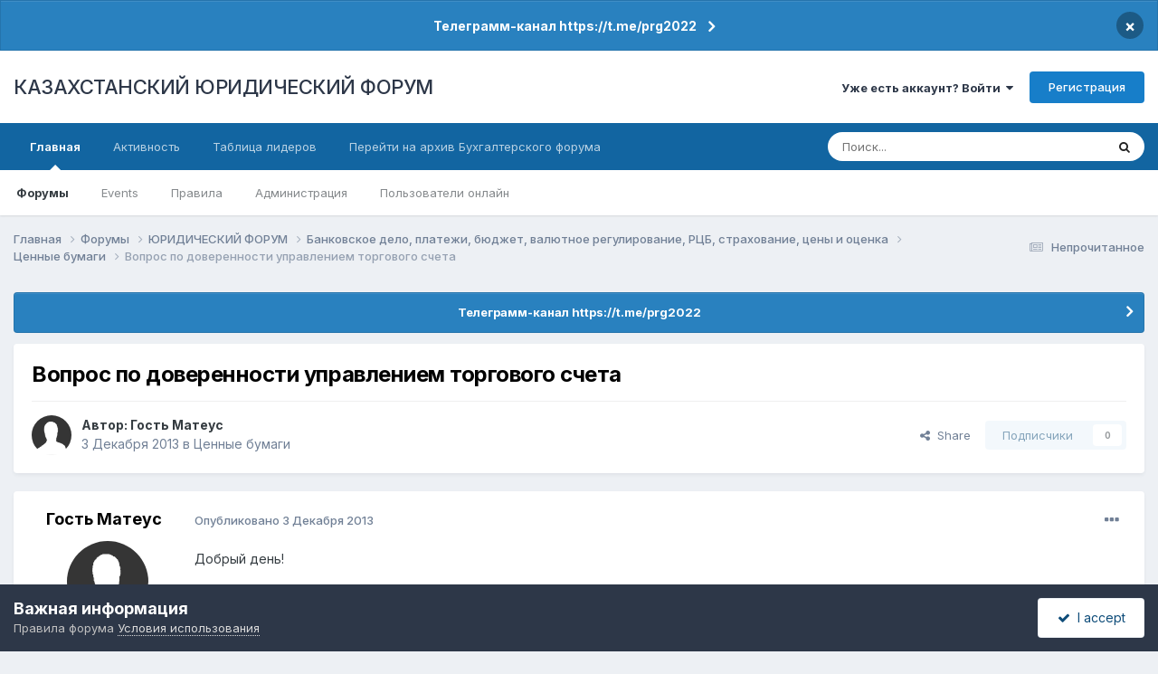

--- FILE ---
content_type: text/html;charset=UTF-8
request_url: https://forum.zakon.kz/topic/162818-%D0%B2%D0%BE%D0%BF%D1%80%D0%BE%D1%81-%D0%BF%D0%BE-%D0%B4%D0%BE%D0%B2%D0%B5%D1%80%D0%B5%D0%BD%D0%BD%D0%BE%D1%81%D1%82%D0%B8-%D1%83%D0%BF%D1%80%D0%B0%D0%B2%D0%BB%D0%B5%D0%BD%D0%B8%D0%B5%D0%BC-%D1%82%D0%BE%D1%80%D0%B3%D0%BE%D0%B2%D0%BE%D0%B3%D0%BE-%D1%81%D1%87%D0%B5%D1%82%D0%B0/?tab=comments
body_size: 19509
content:
<!DOCTYPE html>
<html lang="ru-RU" dir="ltr">
	<head>
		<title>Вопрос по доверенности управлением торгового счета - Ценные бумаги - КАЗАХСТАНСКИЙ ЮРИДИЧЕСКИЙ ФОРУМ</title>
		
			<script>
  (function(i,s,o,g,r,a,m){i['GoogleAnalyticsObject']=r;i[r]=i[r]||function(){
  (i[r].q=i[r].q||[]).push(arguments)},i[r].l=1*new Date();a=s.createElement(o),
  m=s.getElementsByTagName(o)[0];a.async=1;a.src=g;m.parentNode.insertBefore(a,m)
  })(window,document,'script','//www.google-analytics.com/analytics.js','ga');

  ga('create', 'UA-19108819-2', 'auto');
  ga('send', 'pageview');

</script>
<!-- Yandex.Metrika counter -->
<script type="text/javascript">
    (function (d, w, c) {
        (w[c] = w[c] || []).push(function() {
            try {
                w.yaCounter627111 = new Ya.Metrika({
                    id:627111,
                    clickmap:true,
                    trackLinks:true,
                    accurateTrackBounce:true,
                    webvisor:true
                });
            } catch(e) { }
        });

        var n = d.getElementsByTagName("script")[0],
            s = d.createElement("script"),
            f = function () { n.parentNode.insertBefore(s, n); };
        s.type = "text/javascript";
        s.async = true;
        s.src = "https://mc.yandex.ru/metrika/watch.js";

        if (w.opera == "[object Opera]") {
            d.addEventListener("DOMContentLoaded", f, false);
        } else { f(); }
    })(document, window, "yandex_metrika_callbacks");
</script>
<noscript><div><img src="https://mc.yandex.ru/watch/627111" style="position:absolute; left:-9999px;" alt="" /></div></noscript>
<!-- /Yandex.Metrika counter -->
  
  <!-- Start Alexa Certify Javascript -->
<script type="text/javascript">
_atrk_opts = { atrk_acct:"AuXku1ah9W20em", domain:"zakon.kz",dynamic: true};
(function() { var as = document.createElement('script'); as.type = 'text/javascript'; as.async = true; as.src = "https://certify-js.alexametrics.com/atrk.js"; var s = document.getElementsByTagName('script')[0];s.parentNode.insertBefore(as, s); })();
</script>
<noscript><img src="https://certify.alexametrics.com/atrk.gif?account=AuXku1ah9W20em" style="display:none" height="1" width="1" alt="" /></noscript>
<!-- End Alexa Certify Javascript -->  
		
		<!--[if lt IE 9]>
			
		    <script src="//forum.zakon.kz/applications/core/interface/html5shiv/html5shiv.js"></script>
		<![endif]-->
		

	<meta name="viewport" content="width=device-width, initial-scale=1">


	
	


	<meta name="twitter:card" content="summary" />




	
		
			
				<meta property="og:title" content="Вопрос по доверенности управлением торгового счета">
			
		
	

	
		
			
				<meta property="og:type" content="website">
			
		
	

	
		
			
				<meta property="og:url" content="https://forum.zakon.kz/topic/162818-%D0%B2%D0%BE%D0%BF%D1%80%D0%BE%D1%81-%D0%BF%D0%BE-%D0%B4%D0%BE%D0%B2%D0%B5%D1%80%D0%B5%D0%BD%D0%BD%D0%BE%D1%81%D1%82%D0%B8-%D1%83%D0%BF%D1%80%D0%B0%D0%B2%D0%BB%D0%B5%D0%BD%D0%B8%D0%B5%D0%BC-%D1%82%D0%BE%D1%80%D0%B3%D0%BE%D0%B2%D0%BE%D0%B3%D0%BE-%D1%81%D1%87%D0%B5%D1%82%D0%B0/">
			
		
	

	
		
			
				<meta name="description" content="Добрый день! У меня возникла ситуация по которой я хотел бы получить ответ. Есть определенный капитал, хотел передать его в управление одному трейдеру, но у нотариуса узнал, что для передачи денег под управление, ему (трейдеру) нужно иметь лицензию для управления капиталом. Кроме этого нужно согл...">
			
		
	

	
		
			
				<meta property="og:description" content="Добрый день! У меня возникла ситуация по которой я хотел бы получить ответ. Есть определенный капитал, хотел передать его в управление одному трейдеру, но у нотариуса узнал, что для передачи денег под управление, ему (трейдеру) нужно иметь лицензию для управления капиталом. Кроме этого нужно согл...">
			
		
	

	
		
			
				<meta property="og:updated_time" content="2014-01-15T20:21:22Z">
			
		
	

	
		
			
				<meta property="og:site_name" content="КАЗАХСТАНСКИЙ ЮРИДИЧЕСКИЙ ФОРУМ">
			
		
	

	
		
			
				<meta property="og:locale" content="ru_RU">
			
		
	


	
		<link rel="canonical" href="https://forum.zakon.kz/topic/162818-%D0%B2%D0%BE%D0%BF%D1%80%D0%BE%D1%81-%D0%BF%D0%BE-%D0%B4%D0%BE%D0%B2%D0%B5%D1%80%D0%B5%D0%BD%D0%BD%D0%BE%D1%81%D1%82%D0%B8-%D1%83%D0%BF%D1%80%D0%B0%D0%B2%D0%BB%D0%B5%D0%BD%D0%B8%D0%B5%D0%BC-%D1%82%D0%BE%D1%80%D0%B3%D0%BE%D0%B2%D0%BE%D0%B3%D0%BE-%D1%81%D1%87%D0%B5%D1%82%D0%B0/" />
	





<link rel="manifest" href="https://forum.zakon.kz/manifest.webmanifest/">
<meta name="msapplication-config" content="https://forum.zakon.kz/browserconfig.xml/">
<meta name="msapplication-starturl" content="/">
<meta name="application-name" content="КАЗАХСТАНСКИЙ ЮРИДИЧЕСКИЙ ФОРУМ">
<meta name="apple-mobile-web-app-title" content="КАЗАХСТАНСКИЙ ЮРИДИЧЕСКИЙ ФОРУМ">

	<meta name="theme-color" content="#ffffff">










<link rel="preload" href="//forum.zakon.kz/applications/core/interface/font/fontawesome-webfont.woff2?v=4.7.0" as="font" crossorigin="anonymous">
		


	<link rel="preconnect" href="https://fonts.googleapis.com">
	<link rel="preconnect" href="https://fonts.gstatic.com" crossorigin>
	
		<link href="https://fonts.googleapis.com/css2?family=Inter:wght@300;400;500;600;700&display=swap" rel="stylesheet">
	



	<link rel='stylesheet' href='https://forum.zakon.kz/uploads/css_built_27/341e4a57816af3ba440d891ca87450ff_framework.css?v=2436950b881764676504' media='all'>

	<link rel='stylesheet' href='https://forum.zakon.kz/uploads/css_built_27/05e81b71abe4f22d6eb8d1a929494829_responsive.css?v=2436950b881764676504' media='all'>

	<link rel='stylesheet' href='https://forum.zakon.kz/uploads/css_built_27/20446cf2d164adcc029377cb04d43d17_flags.css?v=2436950b881764676504' media='all'>

	<link rel='stylesheet' href='https://forum.zakon.kz/uploads/css_built_27/90eb5adf50a8c640f633d47fd7eb1778_core.css?v=2436950b881764676504' media='all'>

	<link rel='stylesheet' href='https://forum.zakon.kz/uploads/css_built_27/5a0da001ccc2200dc5625c3f3934497d_core_responsive.css?v=2436950b881764676504' media='all'>

	<link rel='stylesheet' href='https://forum.zakon.kz/uploads/css_built_27/62e269ced0fdab7e30e026f1d30ae516_forums.css?v=2436950b881764676504' media='all'>

	<link rel='stylesheet' href='https://forum.zakon.kz/uploads/css_built_27/76e62c573090645fb99a15a363d8620e_forums_responsive.css?v=2436950b881764676504' media='all'>

	<link rel='stylesheet' href='https://forum.zakon.kz/uploads/css_built_27/ebdea0c6a7dab6d37900b9190d3ac77b_topics.css?v=2436950b881764676504' media='all'>

	<link rel='stylesheet' href='https://forum.zakon.kz/uploads/css_built_27/51a672ecd6862df2c2f1969522683ee9_calendar.css?v=2436950b881764676504' media='all'>





<link rel='stylesheet' href='https://forum.zakon.kz/uploads/css_built_27/258adbb6e4f3e83cd3b355f84e3fa002_custom.css?v=2436950b881764676504' media='all'>




		
		

 		<script async src="https://yastatic.net/pcode/adfox/header-bidding.js"></script>
<script>
var adfoxBiddersMap = {
    "myTarget": "1345704"
};
var adUnits = [
    {
        "code": "adfox_159308664714548956",
        "bids": [
            {
                "bidder": "myTarget",
                "params": {
                    "placementId": "822173"
                }
            }
        ]
    },
	{
        "code": "adfox_159308667942931425",
        "bids": [
            {
                "bidder": "myTarget",
                "params": {
                    "placementId": "822175"
                }
            }
        ]
    },
    {
        "code": "adfox_15930866913429771",
        "bids": [
            {
                "bidder": "myTarget",
                "params": {
                    "placementId": "822177"
                }
            }
        ]
    },
    {
        "code": "adfox_159308793147942881",
        "bids": [
            {
                "bidder": "myTarget",
                "params": {
                    "placementId": "822226"
                }
            }
        ]
    },
	{
        "code": "adfox_159308794397289246",
        "bids": [
            {
                "bidder": "myTarget",
                "params": {
                    "placementId": "822228"
                }
            }
        ]
    },
    {
        "code": "adfox_159308795662611376",
        "bids": [
            {
                "bidder": "myTarget",
                "params": {
                    "placementId": "822230"
                }
            }
        ]
    }
];
var userTimeout = 500;
window.YaHeaderBiddingSettings = {
    biddersMap: adfoxBiddersMap,
    adUnits: adUnits,
    timeout: userTimeout
};
</script>
<!--AD-->
<script src="https://yastatic.net/pcode/adfox/loader.js" crossorigin="anonymous" async></script>
<script>window.yaContextCb = window.yaContextCb || []</script>
<script src="https://yandex.ru/ads/system/context.js" async></script>
	</head>
	<body class='ipsApp ipsApp_front ipsJS_none ipsClearfix' data-controller='core.front.core.app' data-message="" data-pageApp='forums' data-pageLocation='front' data-pageModule='forums' data-pageController='topic'>
	<!--LiveInternet counterr--><!--/LiveInternet-->
      <a href='#elContent' class='ipsHide' title='Перейти к основному контенту на странице' accesskey='m'>Перейти к контенту</a>
		
		<div id='ipsLayout_header' class='ipsClearfix'>
			



<div class='cAnnouncements' data-controller="core.front.core.announcementBanner" >
	
	<div class='cAnnouncementPageTop ipsJS_hide ipsAnnouncement ipsMessage_information' data-announcementId="26">
        
        <a href='https://forum.zakon.kz/announcement/26-%D1%82%D0%B5%D0%BB%D0%B5%D0%B3%D1%80%D0%B0%D0%BC%D0%BC-%D0%BA%D0%B0%D0%BD%D0%B0%D0%BB-httpstmeprg2022/' data-ipsDialog data-ipsDialog-title="Телеграмм-канал https://t.me/prg2022">Телеграмм-канал https://t.me/prg2022</a>
        

		<a href='#' data-role="dismissAnnouncement">×</a>
	</div>
	
</div>



			
			
<ul id='elMobileNav' class='ipsList_inline ipsResponsive_hideDesktop ipsResponsive_block' data-controller='core.front.core.mobileNav'>
	
		
			
			
				
				
			
				
				
			
				
				
			
				
					<li id='elMobileBreadcrumb'>
						<a href='https://forum.zakon.kz/forum/157-%D1%86%D0%B5%D0%BD%D0%BD%D1%8B%D0%B5-%D0%B1%D1%83%D0%BC%D0%B0%D0%B3%D0%B8/'>
							<span>Ценные бумаги</span>
						</a>
					</li>
				
				
			
				
				
			
		
	
	
	
	<li >
		<a data-action="defaultStream" class='ipsType_light'  href='https://forum.zakon.kz/discover/unread/'><i class='icon-newspaper'></i></a>
	</li>

	
		<li class='ipsJS_show'>
			<a href='https://forum.zakon.kz/search/'><i class='fa fa-search'></i></a>
		</li>
	
	<li data-ipsDrawer data-ipsDrawer-drawerElem='#elMobileDrawer'>
		<a href='#'>
			
			
				
			
			
			
			<i class='fa fa-navicon'></i>
		</a>
	</li>
</ul>
			<header>
				<div class='ipsLayout_container'>
					

<a href='https://forum.zakon.kz/' id='elSiteTitle' accesskey='1'>КАЗАХСТАНСКИЙ ЮРИДИЧЕСКИЙ ФОРУМ</a>

					

	<ul id='elUserNav' class='ipsList_inline cSignedOut ipsResponsive_showDesktop'>
		
        
		
        
        
            
            <li id='elSignInLink'>
                <a href='https://forum.zakon.kz/login/' data-ipsMenu-closeOnClick="false" data-ipsMenu id='elUserSignIn'>
                    Уже есть аккаунт? Войти &nbsp;<i class='fa fa-caret-down'></i>
                </a>
                
<div id='elUserSignIn_menu' class='ipsMenu ipsMenu_auto ipsHide'>
	<form accept-charset='utf-8' method='post' action='https://forum.zakon.kz/login/'>
		<input type="hidden" name="csrfKey" value="b9b9d23761ad073c49becd8320d9c184">
		<input type="hidden" name="ref" value="[base64]">
		<div data-role="loginForm">
			
			
			
				<div class='ipsColumns ipsColumns_noSpacing'>
					<div class='ipsColumn ipsColumn_wide' id='elUserSignIn_internal'>
						
<div class="ipsPad ipsForm ipsForm_vertical">
	<h4 class="ipsType_sectionHead">Войти</h4>
	<br><br>
	<ul class='ipsList_reset'>
		<li class="ipsFieldRow ipsFieldRow_noLabel ipsFieldRow_fullWidth">
			
			
				<input type="text" placeholder="Имя пользователя" name="auth" autocomplete="username">
			
		</li>
		<li class="ipsFieldRow ipsFieldRow_noLabel ipsFieldRow_fullWidth">
			<input type="password" placeholder="Пароль" name="password" autocomplete="current-password">
		</li>
		<li class="ipsFieldRow ipsFieldRow_checkbox ipsClearfix">
			<span class="ipsCustomInput">
				<input type="checkbox" name="remember_me" id="remember_me_checkbox" value="1" checked aria-checked="true">
				<span></span>
			</span>
			<div class="ipsFieldRow_content">
				<label class="ipsFieldRow_label" for="remember_me_checkbox">Запомнить меня</label>
				<span class="ipsFieldRow_desc">Не рекомендовано на общедоступных компьютерах</span>
			</div>
		</li>
		<li class="ipsFieldRow ipsFieldRow_fullWidth">
			<button type="submit" name="_processLogin" value="usernamepassword" class="ipsButton ipsButton_primary ipsButton_small" id="elSignIn_submit">Войти</button>
			
				<p class="ipsType_right ipsType_small">
					
						<a href='https://forum.zakon.kz/lostpassword/' data-ipsDialog data-ipsDialog-title='Забыли пароль?'>
					
					Забыли пароль?</a>
				</p>
			
		</li>
	</ul>
</div>
					</div>
					<div class='ipsColumn ipsColumn_wide'>
						<div class='ipsPadding' id='elUserSignIn_external'>
							<div class='ipsAreaBackground_light ipsPadding:half'>
								
									<p class='ipsType_reset ipsType_small ipsType_center'><strong>Или авторизуйтесь через один из этих сервисов</strong></p>
								
								
									<div class='ipsType_center ipsMargin_top:half'>
										

<button type="submit" name="_processLogin" value="2" class='ipsButton ipsButton_verySmall ipsButton_fullWidth ipsSocial ipsSocial_facebook' style="background-color: #3a579a">
	
		<span class='ipsSocial_icon'>
			
				<i class='fa fa-facebook-official'></i>
			
		</span>
		<span class='ipsSocial_text'>Войти через Facebook</span>
	
</button>
									</div>
								
									<div class='ipsType_center ipsMargin_top:half'>
										

<button type="submit" name="_processLogin" value="9" class='ipsButton ipsButton_verySmall ipsButton_fullWidth ipsSocial ipsSocial_twitter' style="background-color: #000000">
	
		<span class='ipsSocial_icon'>
			
				<i class='fa fa-twitter'></i>
			
		</span>
		<span class='ipsSocial_text'>Войти через Twitter</span>
	
</button>
									</div>
								
							</div>
						</div>
					</div>
				</div>
			
		</div>
	</form>
</div>
            </li>
            
        
		
			<li>
				
					<a href='https://forum.zakon.kz/register/' data-ipsDialog data-ipsDialog-size='narrow' data-ipsDialog-title='Регистрация' id='elRegisterButton' class='ipsButton ipsButton_normal ipsButton_primary'>Регистрация</a>
				
			</li>
		
	</ul>

				</div>
			</header>
			

	<nav data-controller='core.front.core.navBar' class=' ipsResponsive_showDesktop'>
		<div class='ipsNavBar_primary ipsLayout_container '>
			<ul data-role="primaryNavBar" class='ipsClearfix'>
				


	
		
		
			
		
		<li class='ipsNavBar_active' data-active id='elNavSecondary_1' data-role="navBarItem" data-navApp="core" data-navExt="CustomItem">
			
			
				<a href="https://forum.zakon.kz"  data-navItem-id="1" data-navDefault>
					Главная<span class='ipsNavBar_active__identifier'></span>
				</a>
			
			
				<ul class='ipsNavBar_secondary ' data-role='secondaryNavBar'>
					


	
		
		
			
		
		<li class='ipsNavBar_active' data-active id='elNavSecondary_8' data-role="navBarItem" data-navApp="forums" data-navExt="Forums">
			
			
				<a href="https://forum.zakon.kz"  data-navItem-id="8" data-navDefault>
					Форумы<span class='ipsNavBar_active__identifier'></span>
				</a>
			
			
		</li>
	
	

	
		
		
		<li  id='elNavSecondary_9' data-role="navBarItem" data-navApp="calendar" data-navExt="Calendar">
			
			
				<a href="https://forum.zakon.kz/calendar/"  data-navItem-id="9" >
					Events<span class='ipsNavBar_active__identifier'></span>
				</a>
			
			
		</li>
	
	

	
		
		
		<li  id='elNavSecondary_10' data-role="navBarItem" data-navApp="core" data-navExt="CustomItem">
			
			
				<a href="https://forum.zakon.kz/topic/5923-%D0%BF%D1%80%D0%B0%D0%B2%D0%B8%D0%BB%D0%B0-%D1%84%D0%BE%D1%80%D1%83%D0%BC%D0%B0/"  data-navItem-id="10" >
					Правила<span class='ipsNavBar_active__identifier'></span>
				</a>
			
			
		</li>
	
	

	
		
		
		<li  id='elNavSecondary_11' data-role="navBarItem" data-navApp="core" data-navExt="StaffDirectory">
			
			
				<a href="https://forum.zakon.kz/staff/"  data-navItem-id="11" >
					Администрация<span class='ipsNavBar_active__identifier'></span>
				</a>
			
			
		</li>
	
	

	
		
		
		<li  id='elNavSecondary_12' data-role="navBarItem" data-navApp="core" data-navExt="OnlineUsers">
			
			
				<a href="https://forum.zakon.kz/online/"  data-navItem-id="12" >
					Пользователи онлайн<span class='ipsNavBar_active__identifier'></span>
				</a>
			
			
		</li>
	
	

					<li class='ipsHide' id='elNavigationMore_1' data-role='navMore'>
						<a href='#' data-ipsMenu data-ipsMenu-appendTo='#elNavigationMore_1' id='elNavigationMore_1_dropdown'>Больше <i class='fa fa-caret-down'></i></a>
						<ul class='ipsHide ipsMenu ipsMenu_auto' id='elNavigationMore_1_dropdown_menu' data-role='moreDropdown'></ul>
					</li>
				</ul>
			
		</li>
	
	

	
		
		
		<li  id='elNavSecondary_2' data-role="navBarItem" data-navApp="core" data-navExt="CustomItem">
			
			
				<a href="https://forum.zakon.kz/discover/"  data-navItem-id="2" >
					Активность<span class='ipsNavBar_active__identifier'></span>
				</a>
			
			
				<ul class='ipsNavBar_secondary ipsHide' data-role='secondaryNavBar'>
					


	
		
		
		<li  id='elNavSecondary_3' data-role="navBarItem" data-navApp="core" data-navExt="AllActivity">
			
			
				<a href="https://forum.zakon.kz/discover/"  data-navItem-id="3" >
					Вся активность<span class='ipsNavBar_active__identifier'></span>
				</a>
			
			
		</li>
	
	

	
		
		
		<li  id='elNavSecondary_4' data-role="navBarItem" data-navApp="core" data-navExt="YourActivityStreams">
			
			
				<a href="#" id="elNavigation_4" data-ipsMenu data-ipsMenu-appendTo='#elNavSecondary_2' data-ipsMenu-activeClass='ipsNavActive_menu' data-navItem-id="4" >
					Мои ленты активности <i class="fa fa-caret-down"></i><span class='ipsNavBar_active__identifier'></span>
				</a>
				<ul id="elNavigation_4_menu" class="ipsMenu ipsMenu_auto ipsHide">
					

	
		
			<li class='ipsMenu_item' data-streamid='17'>
				<a href='https://forum.zakon.kz/discover/17/' >
					stream_title_17
				</a>
			</li>
		
	

	
		
			<li class='ipsMenu_item' data-streamid='1'>
				<a href='https://forum.zakon.kz/discover/unread/' >
					Непрочитанное
				</a>
			</li>
		
	

	
		
			<li class='ipsMenu_item' data-streamid='19'>
				<a href='https://forum.zakon.kz/discover/19/' >
					stream_title_19
				</a>
			</li>
		
	

				</ul>
			
			
		</li>
	
	

	
	

	
	

	
		
		
		<li  id='elNavSecondary_7' data-role="navBarItem" data-navApp="core" data-navExt="Search">
			
			
				<a href="https://forum.zakon.kz/search/"  data-navItem-id="7" >
					Поиск<span class='ipsNavBar_active__identifier'></span>
				</a>
			
			
		</li>
	
	

					<li class='ipsHide' id='elNavigationMore_2' data-role='navMore'>
						<a href='#' data-ipsMenu data-ipsMenu-appendTo='#elNavigationMore_2' id='elNavigationMore_2_dropdown'>Больше <i class='fa fa-caret-down'></i></a>
						<ul class='ipsHide ipsMenu ipsMenu_auto' id='elNavigationMore_2_dropdown_menu' data-role='moreDropdown'></ul>
					</li>
				</ul>
			
		</li>
	
	

	
		
		
		<li  id='elNavSecondary_13' data-role="navBarItem" data-navApp="core" data-navExt="Leaderboard">
			
			
				<a href="https://forum.zakon.kz/leaderboard/"  data-navItem-id="13" >
					Таблица лидеров<span class='ipsNavBar_active__identifier'></span>
				</a>
			
			
		</li>
	
	

	
		
		
		<li  id='elNavSecondary_14' data-role="navBarItem" data-navApp="core" data-navExt="CustomItem">
			
			
				<a href="http://buhforum.zakon.kz" target='_blank' rel="noopener" data-navItem-id="14" >
					Перейти на архив Бухгалтерского форума<span class='ipsNavBar_active__identifier'></span>
				</a>
			
			
		</li>
	
	

	
	

	
	

				<li class='ipsHide' id='elNavigationMore' data-role='navMore'>
					<a href='#' data-ipsMenu data-ipsMenu-appendTo='#elNavigationMore' id='elNavigationMore_dropdown'>Больше</a>
					<ul class='ipsNavBar_secondary ipsHide' data-role='secondaryNavBar'>
						<li class='ipsHide' id='elNavigationMore_more' data-role='navMore'>
							<a href='#' data-ipsMenu data-ipsMenu-appendTo='#elNavigationMore_more' id='elNavigationMore_more_dropdown'>Больше <i class='fa fa-caret-down'></i></a>
							<ul class='ipsHide ipsMenu ipsMenu_auto' id='elNavigationMore_more_dropdown_menu' data-role='moreDropdown'></ul>
						</li>
					</ul>
				</li>
			</ul>
			

	<div id="elSearchWrapper">
		<div id='elSearch' data-controller="core.front.core.quickSearch">
			<form accept-charset='utf-8' action='//forum.zakon.kz/search/?do=quicksearch' method='post'>
                <input type='search' id='elSearchField' placeholder='Поиск...' name='q' autocomplete='off' aria-label='Поиск'>
                <details class='cSearchFilter'>
                    <summary class='cSearchFilter__text'></summary>
                    <ul class='cSearchFilter__menu'>
                        
                        <li><label><input type="radio" name="type" value="all" ><span class='cSearchFilter__menuText'>Везде</span></label></li>
                        
                            
                                <li><label><input type="radio" name="type" value='contextual_{&quot;type&quot;:&quot;forums_topic&quot;,&quot;nodes&quot;:157}' checked><span class='cSearchFilter__menuText'>В этом форуме</span></label></li>
                            
                                <li><label><input type="radio" name="type" value='contextual_{&quot;type&quot;:&quot;forums_topic&quot;,&quot;item&quot;:162818}' checked><span class='cSearchFilter__menuText'>В этой теме</span></label></li>
                            
                        
                        
                            <li><label><input type="radio" name="type" value="core_statuses_status"><span class='cSearchFilter__menuText'>Статусы</span></label></li>
                        
                            <li><label><input type="radio" name="type" value="forums_topic"><span class='cSearchFilter__menuText'>Темы</span></label></li>
                        
                            <li><label><input type="radio" name="type" value="calendar_event"><span class='cSearchFilter__menuText'>Events</span></label></li>
                        
                            <li><label><input type="radio" name="type" value="core_members"><span class='cSearchFilter__menuText'>Пользователи</span></label></li>
                        
                    </ul>
                </details>
				<button class='cSearchSubmit' type="submit" aria-label='Поиск'><i class="fa fa-search"></i></button>
			</form>
		</div>
	</div>

		</div>
	</nav>

		</div>
		<main id='ipsLayout_body' class='ipsLayout_container'>
			<div id='ipsLayout_contentArea'>
				<div id='ipsLayout_contentWrapper'>
					
<nav class='ipsBreadcrumb ipsBreadcrumb_top ipsFaded_withHover'>
	

	<ul class='ipsList_inline ipsPos_right'>
		
		<li >
			<a data-action="defaultStream" class='ipsType_light '  href='https://forum.zakon.kz/discover/unread/'><i class="fa fa-newspaper-o" aria-hidden="true"></i> <span>Непрочитанное</span></a>
		</li>
		
	</ul>

	<ul data-role="breadcrumbList">
		<li>
			<a title="Главная" href='https://forum.zakon.kz/'>
				<span>Главная <i class='fa fa-angle-right'></i></span>
			</a>
		</li>
		
		
			<li>
				
					<a href='https://forum.zakon.kz'>
						<span>Форумы <i class='fa fa-angle-right' aria-hidden="true"></i></span>
					</a>
				
			</li>
		
			<li>
				
					<a href='https://forum.zakon.kz/forum/3-%D1%8E%D1%80%D0%B8%D0%B4%D0%B8%D1%87%D0%B5%D1%81%D0%BA%D0%B8%D0%B9-%D1%84%D0%BE%D1%80%D1%83%D0%BC/'>
						<span>ЮРИДИЧЕСКИЙ ФОРУМ <i class='fa fa-angle-right' aria-hidden="true"></i></span>
					</a>
				
			</li>
		
			<li>
				
					<a href='https://forum.zakon.kz/forum/154-%D0%B1%D0%B0%D0%BD%D0%BA%D0%BE%D0%B2%D1%81%D0%BA%D0%BE%D0%B5-%D0%B4%D0%B5%D0%BB%D0%BE-%D0%BF%D0%BB%D0%B0%D1%82%D0%B5%D0%B6%D0%B8-%D0%B1%D1%8E%D0%B4%D0%B6%D0%B5%D1%82-%D0%B2%D0%B0%D0%BB%D1%8E%D1%82%D0%BD%D0%BE%D0%B5-%D1%80%D0%B5%D0%B3%D1%83%D0%BB%D0%B8%D1%80%D0%BE%D0%B2%D0%B0%D0%BD%D0%B8%D0%B5-%D1%80%D1%86%D0%B1-%D1%81%D1%82%D1%80%D0%B0%D1%85%D0%BE%D0%B2%D0%B0%D0%BD%D0%B8%D0%B5-%D1%86%D0%B5%D0%BD%D1%8B-%D0%B8-%D0%BE%D1%86%D0%B5%D0%BD%D0%BA%D0%B0/'>
						<span>Банковское дело, платежи, бюджет, валютное регулирование, РЦБ, страхование, цены и оценка <i class='fa fa-angle-right' aria-hidden="true"></i></span>
					</a>
				
			</li>
		
			<li>
				
					<a href='https://forum.zakon.kz/forum/157-%D1%86%D0%B5%D0%BD%D0%BD%D1%8B%D0%B5-%D0%B1%D1%83%D0%BC%D0%B0%D0%B3%D0%B8/'>
						<span>Ценные бумаги <i class='fa fa-angle-right' aria-hidden="true"></i></span>
					</a>
				
			</li>
		
			<li>
				
					Вопрос по доверенности управлением торгового счета
				
			</li>
		
	</ul>
</nav>
					
                 	 <div class="ipsResponsive_hideDesktop"><!--Расположение: Forum Top-->
<div id="adfox_162978031270243319"></div>
<script>
    window.yaContextCb.push(()=>{
        Ya.adfoxCode.createAdaptive({
            ownerId: 338955,
        containerId: 'adfox_162978031270243319',
            params: {
                p1: 'cldhb',
            p2: 'gwfx'
            }
        }, ['desktop', 'tablet', 'phone'], {
            tabletWidth: 830,
            phoneWidth: 480,
            isAutoReloads: false
        })
    })
</script></div>
					<div class="ipsResponsive_hidePhone"><div id="adfox_162978042653632402"></div>
<script>
    window.yaContextCb.push(()=>{
        Ya.adfoxCode.createAdaptive({
            ownerId: 338955,
        containerId: 'adfox_162978042653632402',
            params: {
                p1: 'cldgx',
            p2: 'gwfw'
            }
        }, ['desktop', 'tablet'], {
            tabletWidth: 830,
            phoneWidth: 480,
            isAutoReloads: false
        })
    })
</script></div>
					<div id='ipsLayout_mainArea'>
						<a id='elContent'></a>
						
						
						
						

	


	<div class='cAnnouncementsContent'>
		
		<div class='cAnnouncementContentTop ipsAnnouncement ipsMessage_information ipsType_center'>
            
			<a href='https://forum.zakon.kz/announcement/26-%D1%82%D0%B5%D0%BB%D0%B5%D0%B3%D1%80%D0%B0%D0%BC%D0%BC-%D0%BA%D0%B0%D0%BD%D0%B0%D0%BB-httpstmeprg2022/' data-ipsDialog data-ipsDialog-title="Телеграмм-канал https://t.me/prg2022">Телеграмм-канал https://t.me/prg2022</a>
            
		</div>
		
	</div>



						



<div class='ipsPageHeader ipsResponsive_pull ipsBox ipsPadding sm:ipsPadding:half ipsMargin_bottom'>
		
	
	<div class='ipsFlex ipsFlex-ai:center ipsFlex-fw:wrap ipsGap:4'>
		<div class='ipsFlex-flex:11'>
			<h1 class='ipsType_pageTitle ipsContained_container'>
				

				
				
					<span class='ipsType_break ipsContained'>
						<span>Вопрос по доверенности управлением торгового счета</span>
					</span>
				
			</h1>
			
			
		</div>
		
	</div>
	<hr class='ipsHr'>
	<div class='ipsPageHeader__meta ipsFlex ipsFlex-jc:between ipsFlex-ai:center ipsFlex-fw:wrap ipsGap:3'>
		<div class='ipsFlex-flex:11'>
			<div class='ipsPhotoPanel ipsPhotoPanel_mini ipsPhotoPanel_notPhone ipsClearfix'>
				

	<span class='ipsUserPhoto ipsUserPhoto_mini '>
		<img src='https://forum.zakon.kz/uploads/set_resources_27/84c1e40ea0e759e3f1505eb1788ddf3c_default_photo.png' alt='Гость Матеус' loading="lazy">
	</span>

				<div>
					<p class='ipsType_reset ipsType_blendLinks'>
						<span class='ipsType_normal'>
						
							<strong>Автор: 


Гость Матеус</strong><br />
							<span class='ipsType_light'><time datetime='2013-12-03T07:56:18Z' title='12/03/13 07:56' data-short='12 г'>3 Декабря 2013</time> в <a href="https://forum.zakon.kz/forum/157-%D1%86%D0%B5%D0%BD%D0%BD%D1%8B%D0%B5-%D0%B1%D1%83%D0%BC%D0%B0%D0%B3%D0%B8/">Ценные бумаги</a></span>
						
						</span>
					</p>
				</div>
			</div>
		</div>
		
			<div class='ipsFlex-flex:01 ipsResponsive_hidePhone'>
				<div class='ipsShareLinks'>
					
						


    <a href='#elShareItem_581289272_menu' id='elShareItem_581289272' data-ipsMenu class='ipsShareButton ipsButton ipsButton_verySmall ipsButton_link ipsButton_link--light'>
        <span><i class='fa fa-share-alt'></i></span> &nbsp;Share
    </a>

    <div class='ipsPadding ipsMenu ipsMenu_normal ipsHide' id='elShareItem_581289272_menu' data-controller="core.front.core.sharelink">
        
        
        <span data-ipsCopy data-ipsCopy-flashmessage>
            <a href="https://forum.zakon.kz/topic/162818-%D0%B2%D0%BE%D0%BF%D1%80%D0%BE%D1%81-%D0%BF%D0%BE-%D0%B4%D0%BE%D0%B2%D0%B5%D1%80%D0%B5%D0%BD%D0%BD%D0%BE%D1%81%D1%82%D0%B8-%D1%83%D0%BF%D1%80%D0%B0%D0%B2%D0%BB%D0%B5%D0%BD%D0%B8%D0%B5%D0%BC-%D1%82%D0%BE%D1%80%D0%B3%D0%BE%D0%B2%D0%BE%D0%B3%D0%BE-%D1%81%D1%87%D0%B5%D1%82%D0%B0/" class="ipsButton ipsButton_light ipsButton_small ipsButton_fullWidth" data-role="copyButton" data-clipboard-text="https://forum.zakon.kz/topic/162818-%D0%B2%D0%BE%D0%BF%D1%80%D0%BE%D1%81-%D0%BF%D0%BE-%D0%B4%D0%BE%D0%B2%D0%B5%D1%80%D0%B5%D0%BD%D0%BD%D0%BE%D1%81%D1%82%D0%B8-%D1%83%D0%BF%D1%80%D0%B0%D0%B2%D0%BB%D0%B5%D0%BD%D0%B8%D0%B5%D0%BC-%D1%82%D0%BE%D1%80%D0%B3%D0%BE%D0%B2%D0%BE%D0%B3%D0%BE-%D1%81%D1%87%D0%B5%D1%82%D0%B0/" data-ipstooltip title='Copy Link to Clipboard'><i class="fa fa-clone"></i> https://forum.zakon.kz/topic/162818-%D0%B2%D0%BE%D0%BF%D1%80%D0%BE%D1%81-%D0%BF%D0%BE-%D0%B4%D0%BE%D0%B2%D0%B5%D1%80%D0%B5%D0%BD%D0%BD%D0%BE%D1%81%D1%82%D0%B8-%D1%83%D0%BF%D1%80%D0%B0%D0%B2%D0%BB%D0%B5%D0%BD%D0%B8%D0%B5%D0%BC-%D1%82%D0%BE%D1%80%D0%B3%D0%BE%D0%B2%D0%BE%D0%B3%D0%BE-%D1%81%D1%87%D0%B5%D1%82%D0%B0/</a>
        </span>
        <ul class='ipsShareLinks ipsMargin_top:half'>
            
                <li>
<a href="https://www.linkedin.com/shareArticle?mini=true&amp;url=https%3A%2F%2Fforum.zakon.kz%2Ftopic%2F162818-%25D0%25B2%25D0%25BE%25D0%25BF%25D1%2580%25D0%25BE%25D1%2581-%25D0%25BF%25D0%25BE-%25D0%25B4%25D0%25BE%25D0%25B2%25D0%25B5%25D1%2580%25D0%25B5%25D0%25BD%25D0%25BD%25D0%25BE%25D1%2581%25D1%2582%25D0%25B8-%25D1%2583%25D0%25BF%25D1%2580%25D0%25B0%25D0%25B2%25D0%25BB%25D0%25B5%25D0%25BD%25D0%25B8%25D0%25B5%25D0%25BC-%25D1%2582%25D0%25BE%25D1%2580%25D0%25B3%25D0%25BE%25D0%25B2%25D0%25BE%25D0%25B3%25D0%25BE-%25D1%2581%25D1%2587%25D0%25B5%25D1%2582%25D0%25B0%2F&amp;title=%D0%92%D0%BE%D0%BF%D1%80%D0%BE%D1%81+%D0%BF%D0%BE+%D0%B4%D0%BE%D0%B2%D0%B5%D1%80%D0%B5%D0%BD%D0%BD%D0%BE%D1%81%D1%82%D0%B8+%D1%83%D0%BF%D1%80%D0%B0%D0%B2%D0%BB%D0%B5%D0%BD%D0%B8%D0%B5%D0%BC+%D1%82%D0%BE%D1%80%D0%B3%D0%BE%D0%B2%D0%BE%D0%B3%D0%BE+%D1%81%D1%87%D0%B5%D1%82%D0%B0" rel="nofollow noopener" class="cShareLink cShareLink_linkedin" target="_blank" data-role="shareLink" title='Поделиться через LinkedIn' data-ipsTooltip>
	<i class="fa fa-linkedin"></i>
</a></li>
            
                <li>
<a href="https://x.com/share?url=https%3A%2F%2Fforum.zakon.kz%2Ftopic%2F162818-%2525D0%2525B2%2525D0%2525BE%2525D0%2525BF%2525D1%252580%2525D0%2525BE%2525D1%252581-%2525D0%2525BF%2525D0%2525BE-%2525D0%2525B4%2525D0%2525BE%2525D0%2525B2%2525D0%2525B5%2525D1%252580%2525D0%2525B5%2525D0%2525BD%2525D0%2525BD%2525D0%2525BE%2525D1%252581%2525D1%252582%2525D0%2525B8-%2525D1%252583%2525D0%2525BF%2525D1%252580%2525D0%2525B0%2525D0%2525B2%2525D0%2525BB%2525D0%2525B5%2525D0%2525BD%2525D0%2525B8%2525D0%2525B5%2525D0%2525BC-%2525D1%252582%2525D0%2525BE%2525D1%252580%2525D0%2525B3%2525D0%2525BE%2525D0%2525B2%2525D0%2525BE%2525D0%2525B3%2525D0%2525BE-%2525D1%252581%2525D1%252587%2525D0%2525B5%2525D1%252582%2525D0%2525B0%2F" class="cShareLink cShareLink_x" target="_blank" data-role="shareLink" title='Share on X' data-ipsTooltip rel='nofollow noopener'>
    <i class="fa fa-x"></i>
</a></li>
            
                <li>
<a href="https://www.facebook.com/sharer/sharer.php?u=https%3A%2F%2Fforum.zakon.kz%2Ftopic%2F162818-%25D0%25B2%25D0%25BE%25D0%25BF%25D1%2580%25D0%25BE%25D1%2581-%25D0%25BF%25D0%25BE-%25D0%25B4%25D0%25BE%25D0%25B2%25D0%25B5%25D1%2580%25D0%25B5%25D0%25BD%25D0%25BD%25D0%25BE%25D1%2581%25D1%2582%25D0%25B8-%25D1%2583%25D0%25BF%25D1%2580%25D0%25B0%25D0%25B2%25D0%25BB%25D0%25B5%25D0%25BD%25D0%25B8%25D0%25B5%25D0%25BC-%25D1%2582%25D0%25BE%25D1%2580%25D0%25B3%25D0%25BE%25D0%25B2%25D0%25BE%25D0%25B3%25D0%25BE-%25D1%2581%25D1%2587%25D0%25B5%25D1%2582%25D0%25B0%2F" class="cShareLink cShareLink_facebook" target="_blank" data-role="shareLink" title='Поделиться через Facebook' data-ipsTooltip rel='noopener nofollow'>
	<i class="fa fa-facebook"></i>
</a></li>
            
                <li>
<a href="https://pinterest.com/pin/create/button/?url=https://forum.zakon.kz/topic/162818-%25D0%25B2%25D0%25BE%25D0%25BF%25D1%2580%25D0%25BE%25D1%2581-%25D0%25BF%25D0%25BE-%25D0%25B4%25D0%25BE%25D0%25B2%25D0%25B5%25D1%2580%25D0%25B5%25D0%25BD%25D0%25BD%25D0%25BE%25D1%2581%25D1%2582%25D0%25B8-%25D1%2583%25D0%25BF%25D1%2580%25D0%25B0%25D0%25B2%25D0%25BB%25D0%25B5%25D0%25BD%25D0%25B8%25D0%25B5%25D0%25BC-%25D1%2582%25D0%25BE%25D1%2580%25D0%25B3%25D0%25BE%25D0%25B2%25D0%25BE%25D0%25B3%25D0%25BE-%25D1%2581%25D1%2587%25D0%25B5%25D1%2582%25D0%25B0/&amp;media=" class="cShareLink cShareLink_pinterest" rel="nofollow noopener" target="_blank" data-role="shareLink" title='Поделиться через Pinterest' data-ipsTooltip>
	<i class="fa fa-pinterest"></i>
</a></li>
            
        </ul>
        
            <hr class='ipsHr'>
            <button class='ipsHide ipsButton ipsButton_verySmall ipsButton_light ipsButton_fullWidth ipsMargin_top:half' data-controller='core.front.core.webshare' data-role='webShare' data-webShareTitle='Вопрос по доверенности управлением торгового счета' data-webShareText='Вопрос по доверенности управлением торгового счета' data-webShareUrl='https://forum.zakon.kz/topic/162818-%D0%B2%D0%BE%D0%BF%D1%80%D0%BE%D1%81-%D0%BF%D0%BE-%D0%B4%D0%BE%D0%B2%D0%B5%D1%80%D0%B5%D0%BD%D0%BD%D0%BE%D1%81%D1%82%D0%B8-%D1%83%D0%BF%D1%80%D0%B0%D0%B2%D0%BB%D0%B5%D0%BD%D0%B8%D0%B5%D0%BC-%D1%82%D0%BE%D1%80%D0%B3%D0%BE%D0%B2%D0%BE%D0%B3%D0%BE-%D1%81%D1%87%D0%B5%D1%82%D0%B0/'>More sharing options...</button>
        
    </div>

					
					
                    

					



					

<div data-followApp='forums' data-followArea='topic' data-followID='162818' data-controller='core.front.core.followButton'>
	

	<a href='https://forum.zakon.kz/login/' rel="nofollow" class="ipsFollow ipsPos_middle ipsButton ipsButton_light ipsButton_verySmall ipsButton_disabled" data-role="followButton" data-ipsTooltip title='Чтобы подписаться, требуется авторизация'>
		<span>Подписчики</span>
		<span class='ipsCommentCount'>0</span>
	</a>

</div>
				</div>
			</div>
					
	</div>
	
	
</div>








<div class='ipsClearfix'>
	<ul class="ipsToolList ipsToolList_horizontal ipsClearfix ipsSpacer_both ipsResponsive_hidePhone">
		
		
		
	</ul>
</div>

<div id='comments' data-controller='core.front.core.commentFeed,forums.front.topic.view, core.front.core.ignoredComments' data-autoPoll data-baseURL='https://forum.zakon.kz/topic/162818-%D0%B2%D0%BE%D0%BF%D1%80%D0%BE%D1%81-%D0%BF%D0%BE-%D0%B4%D0%BE%D0%B2%D0%B5%D1%80%D0%B5%D0%BD%D0%BD%D0%BE%D1%81%D1%82%D0%B8-%D1%83%D0%BF%D1%80%D0%B0%D0%B2%D0%BB%D0%B5%D0%BD%D0%B8%D0%B5%D0%BC-%D1%82%D0%BE%D1%80%D0%B3%D0%BE%D0%B2%D0%BE%D0%B3%D0%BE-%D1%81%D1%87%D0%B5%D1%82%D0%B0/' data-lastPage data-feedID='topic-162818' class='cTopic ipsClear ipsSpacer_top'>
	
			
	

	

<div data-controller='core.front.core.recommendedComments' data-url='https://forum.zakon.kz/topic/162818-%D0%B2%D0%BE%D0%BF%D1%80%D0%BE%D1%81-%D0%BF%D0%BE-%D0%B4%D0%BE%D0%B2%D0%B5%D1%80%D0%B5%D0%BD%D0%BD%D0%BE%D1%81%D1%82%D0%B8-%D1%83%D0%BF%D1%80%D0%B0%D0%B2%D0%BB%D0%B5%D0%BD%D0%B8%D0%B5%D0%BC-%D1%82%D0%BE%D1%80%D0%B3%D0%BE%D0%B2%D0%BE%D0%B3%D0%BE-%D1%81%D1%87%D0%B5%D1%82%D0%B0/?recommended=comments' class='ipsRecommendedComments ipsHide'>
	<div data-role="recommendedComments">
		<h2 class='ipsType_sectionHead ipsType_large ipsType_bold ipsMargin_bottom'>Рекомендуемые сообщения</h2>
		
	</div>
</div>
	
	<div id="elPostFeed" data-role='commentFeed' data-controller='core.front.core.moderation' >
		<form action="https://forum.zakon.kz/topic/162818-%D0%B2%D0%BE%D0%BF%D1%80%D0%BE%D1%81-%D0%BF%D0%BE-%D0%B4%D0%BE%D0%B2%D0%B5%D1%80%D0%B5%D0%BD%D0%BD%D0%BE%D1%81%D1%82%D0%B8-%D1%83%D0%BF%D1%80%D0%B0%D0%B2%D0%BB%D0%B5%D0%BD%D0%B8%D0%B5%D0%BC-%D1%82%D0%BE%D1%80%D0%B3%D0%BE%D0%B2%D0%BE%D0%B3%D0%BE-%D1%81%D1%87%D0%B5%D1%82%D0%B0/?csrfKey=b9b9d23761ad073c49becd8320d9c184&amp;do=multimodComment" method="post" data-ipsPageAction data-role='moderationTools'>
			
			
				

					

					
					



<a id='findComment-1154748'></a>
<a id='comment-1154748'></a>
<article  id='elComment_1154748' class='cPost ipsBox ipsResponsive_pull  ipsComment  ipsComment_parent ipsClearfix ipsClear ipsColumns ipsColumns_noSpacing ipsColumns_collapsePhone    '>
	

	

	<div class='cAuthorPane_mobile ipsResponsive_showPhone'>
		<div class='cAuthorPane_photo'>
			<div class='cAuthorPane_photoWrap'>
				

	<span class='ipsUserPhoto ipsUserPhoto_large '>
		<img src='https://forum.zakon.kz/uploads/set_resources_27/84c1e40ea0e759e3f1505eb1788ddf3c_default_photo.png' alt='Гость Матеус' loading="lazy">
	</span>

				
				
			</div>
		</div>
		<div class='cAuthorPane_content'>
			<h3 class='ipsType_sectionHead cAuthorPane_author ipsType_break ipsType_blendLinks ipsFlex ipsFlex-ai:center'>
				


Гость Матеус
			</h3>
			<div class='ipsType_light ipsType_reset'>
			    <a href='https://forum.zakon.kz/topic/162818-%D0%B2%D0%BE%D0%BF%D1%80%D0%BE%D1%81-%D0%BF%D0%BE-%D0%B4%D0%BE%D0%B2%D0%B5%D1%80%D0%B5%D0%BD%D0%BD%D0%BE%D1%81%D1%82%D0%B8-%D1%83%D0%BF%D1%80%D0%B0%D0%B2%D0%BB%D0%B5%D0%BD%D0%B8%D0%B5%D0%BC-%D1%82%D0%BE%D1%80%D0%B3%D0%BE%D0%B2%D0%BE%D0%B3%D0%BE-%D1%81%D1%87%D0%B5%D1%82%D0%B0/#findComment-1154748' rel="nofollow" class='ipsType_blendLinks'>Опубликовано <time datetime='2013-12-03T07:56:18Z' title='12/03/13 07:56' data-short='12 г'>3 Декабря 2013</time></a>
				
			</div>
		</div>
	</div>
	<aside class='ipsComment_author cAuthorPane ipsColumn ipsColumn_medium ipsResponsive_hidePhone'>
		<h3 class='ipsType_sectionHead cAuthorPane_author ipsType_blendLinks ipsType_break'><strong>


Гость Матеус</strong>
			
		</h3>
		<ul class='cAuthorPane_info ipsList_reset'>
			<li data-role='photo' class='cAuthorPane_photo'>
				<div class='cAuthorPane_photoWrap'>
					

	<span class='ipsUserPhoto ipsUserPhoto_large '>
		<img src='https://forum.zakon.kz/uploads/set_resources_27/84c1e40ea0e759e3f1505eb1788ddf3c_default_photo.png' alt='Гость Матеус' loading="lazy">
	</span>

					
					
				</div>
			</li>
			
				<li data-role='group'>Перегрин</li>
				
			
			
			
		</ul>
	</aside>
	<div class='ipsColumn ipsColumn_fluid ipsMargin:none'>
		

<div id='comment-1154748_wrap' data-controller='core.front.core.comment' data-commentApp='forums' data-commentType='forums' data-commentID="1154748" data-quoteData='{&quot;userid&quot;:null,&quot;username&quot;:&quot;Гость Матеус&quot;,&quot;timestamp&quot;:1386057378,&quot;contentapp&quot;:&quot;forums&quot;,&quot;contenttype&quot;:&quot;forums&quot;,&quot;contentid&quot;:162818,&quot;contentclass&quot;:&quot;forums_Topic&quot;,&quot;contentcommentid&quot;:1154748}' class='ipsComment_content ipsType_medium'>

	<div class='ipsComment_meta ipsType_light ipsFlex ipsFlex-ai:center ipsFlex-jc:between ipsFlex-fd:row-reverse'>
		<div class='ipsType_light ipsType_reset ipsType_blendLinks ipsComment_toolWrap'>
			<div class='ipsResponsive_hidePhone ipsComment_badges'>
				<ul class='ipsList_reset ipsFlex ipsFlex-jc:end ipsFlex-fw:wrap ipsGap:2 ipsGap_row:1'>
					
					
					
					
					
				</ul>
			</div>
			<ul class='ipsList_reset ipsComment_tools'>
				<li>
					<a href='#elControls_1154748_menu' class='ipsComment_ellipsis' id='elControls_1154748' title='Дополнительные опции...' data-ipsMenu data-ipsMenu-appendTo='#comment-1154748_wrap'><i class='fa fa-ellipsis-h'></i></a>
					<ul id='elControls_1154748_menu' class='ipsMenu ipsMenu_narrow ipsHide'>
						
							<li class='ipsMenu_item'><a href='https://forum.zakon.kz/topic/162818-%D0%B2%D0%BE%D0%BF%D1%80%D0%BE%D1%81-%D0%BF%D0%BE-%D0%B4%D0%BE%D0%B2%D0%B5%D1%80%D0%B5%D0%BD%D0%BD%D0%BE%D1%81%D1%82%D0%B8-%D1%83%D0%BF%D1%80%D0%B0%D0%B2%D0%BB%D0%B5%D0%BD%D0%B8%D0%B5%D0%BC-%D1%82%D0%BE%D1%80%D0%B3%D0%BE%D0%B2%D0%BE%D0%B3%D0%BE-%D1%81%D1%87%D0%B5%D1%82%D0%B0/?do=reportComment&amp;comment=1154748' data-ipsDialog data-ipsDialog-remoteSubmit data-ipsDialog-size='medium' data-ipsDialog-flashMessage='Спасибо за вашу жалобу.' data-ipsDialog-title="Жалоба" data-action='reportComment' title='Подать жалобу на контент'>Жалоба</a></li>
						
						
                        
						
						
						
							
								
							
							
							
							
							
							
						
					</ul>
				</li>
				
			</ul>
		</div>

		<div class='ipsType_reset ipsResponsive_hidePhone'>
		   
		   Опубликовано <time datetime='2013-12-03T07:56:18Z' title='12/03/13 07:56' data-short='12 г'>3 Декабря 2013</time>
		   
			
			<span class='ipsResponsive_hidePhone'>
				
				
			</span>
		</div>
	</div>

	

    

	<div class='cPost_contentWrap'>
		
		<div data-role='commentContent' class='ipsType_normal ipsType_richText ipsPadding_bottom ipsContained' data-controller='core.front.core.lightboxedImages'>
			<p>Добрый день! </p><p>
</p><p>
У меня возникла ситуация по которой я хотел бы получить ответ. </p><p>
</p><p>
Есть определенный капитал, хотел передать его в управление одному трейдеру, но у нотариуса узнал, что для передачи денег под управление, ему (трейдеру) нужно иметь лицензию для управления капиталом. Кроме этого нужно согласие супругов с обеих сторон.  Это расстроило. </p><p>
</p><p>
После чего один знакомый сказал, что можно открыть счет на свое имя и выписать доверенность на совершение сделок от моего имени. Тогда не требуется никакого согласия и других документов. Этот момент устраивает. </p><p>
</p><p>
А вопрос состоит в том, что можно ли вписать в доверенность пункт об ответственности? </p><p>
</p><p>
Заранее всем спасибо</p>


			
		</div>

		

		
	</div>

	
    
</div>
	</div>
</article>
					
					
						<!--Расположение: Forum Middle-->
<div id="adfox_162978020424213778"></div>
<script>
    window.yaContextCb.push(()=>{
        Ya.adfoxCode.createAdaptive({
            ownerId: 338955,
        containerId: 'adfox_162978020424213778',
            params: {
                p1: 'cldha',
            p2: 'gwfx'
            }
        }, ['phone'], {
            tabletWidth: 830,
            phoneWidth: 480,
            isAutoReloads: false
        })
    })
</script>
<!--Расположение: Forum Middle-->
<div id="adfox_162978077951367815"></div>
<script>
    window.yaContextCb.push(()=>{
        Ya.adfoxCode.createAdaptive({
            ownerId: 338955,
        containerId: 'adfox_162978077951367815',
            params: {
                p1: 'cldgw',
            p2: 'gwfw'
            }
        }, ['desktop', 'tablet'], {
            tabletWidth: 830,
            phoneWidth: 480,
            isAutoReloads: false
        })
    })
</script>
					
					
				

					

					
					



<a id='findComment-1154760'></a>
<a id='comment-1154760'></a>
<article  id='elComment_1154760' class='cPost ipsBox ipsResponsive_pull  ipsComment  ipsComment_parent ipsClearfix ipsClear ipsColumns ipsColumns_noSpacing ipsColumns_collapsePhone    '>
	

	

	<div class='cAuthorPane_mobile ipsResponsive_showPhone'>
		<div class='cAuthorPane_photo'>
			<div class='cAuthorPane_photoWrap'>
				

	<span class='ipsUserPhoto ipsUserPhoto_large '>
		<img src='https://forum.zakon.kz/uploads/set_resources_27/84c1e40ea0e759e3f1505eb1788ddf3c_default_photo.png' alt='Гость нотариус' loading="lazy">
	</span>

				
				
			</div>
		</div>
		<div class='cAuthorPane_content'>
			<h3 class='ipsType_sectionHead cAuthorPane_author ipsType_break ipsType_blendLinks ipsFlex ipsFlex-ai:center'>
				


Гость нотариус
			</h3>
			<div class='ipsType_light ipsType_reset'>
			    <a href='https://forum.zakon.kz/topic/162818-%D0%B2%D0%BE%D0%BF%D1%80%D0%BE%D1%81-%D0%BF%D0%BE-%D0%B4%D0%BE%D0%B2%D0%B5%D1%80%D0%B5%D0%BD%D0%BD%D0%BE%D1%81%D1%82%D0%B8-%D1%83%D0%BF%D1%80%D0%B0%D0%B2%D0%BB%D0%B5%D0%BD%D0%B8%D0%B5%D0%BC-%D1%82%D0%BE%D1%80%D0%B3%D0%BE%D0%B2%D0%BE%D0%B3%D0%BE-%D1%81%D1%87%D0%B5%D1%82%D0%B0/#findComment-1154760' rel="nofollow" class='ipsType_blendLinks'>Опубликовано <time datetime='2013-12-03T08:33:43Z' title='12/03/13 08:33' data-short='12 г'>3 Декабря 2013</time></a>
				
			</div>
		</div>
	</div>
	<aside class='ipsComment_author cAuthorPane ipsColumn ipsColumn_medium ipsResponsive_hidePhone'>
		<h3 class='ipsType_sectionHead cAuthorPane_author ipsType_blendLinks ipsType_break'><strong>


Гость нотариус</strong>
			
		</h3>
		<ul class='cAuthorPane_info ipsList_reset'>
			<li data-role='photo' class='cAuthorPane_photo'>
				<div class='cAuthorPane_photoWrap'>
					

	<span class='ipsUserPhoto ipsUserPhoto_large '>
		<img src='https://forum.zakon.kz/uploads/set_resources_27/84c1e40ea0e759e3f1505eb1788ddf3c_default_photo.png' alt='Гость нотариус' loading="lazy">
	</span>

					
					
				</div>
			</li>
			
				<li data-role='group'>Перегрин</li>
				
			
			
			
		</ul>
	</aside>
	<div class='ipsColumn ipsColumn_fluid ipsMargin:none'>
		

<div id='comment-1154760_wrap' data-controller='core.front.core.comment' data-commentApp='forums' data-commentType='forums' data-commentID="1154760" data-quoteData='{&quot;userid&quot;:null,&quot;username&quot;:&quot;Гость нотариус&quot;,&quot;timestamp&quot;:1386059623,&quot;contentapp&quot;:&quot;forums&quot;,&quot;contenttype&quot;:&quot;forums&quot;,&quot;contentid&quot;:162818,&quot;contentclass&quot;:&quot;forums_Topic&quot;,&quot;contentcommentid&quot;:1154760}' class='ipsComment_content ipsType_medium'>

	<div class='ipsComment_meta ipsType_light ipsFlex ipsFlex-ai:center ipsFlex-jc:between ipsFlex-fd:row-reverse'>
		<div class='ipsType_light ipsType_reset ipsType_blendLinks ipsComment_toolWrap'>
			<div class='ipsResponsive_hidePhone ipsComment_badges'>
				<ul class='ipsList_reset ipsFlex ipsFlex-jc:end ipsFlex-fw:wrap ipsGap:2 ipsGap_row:1'>
					
					
					
					
					
				</ul>
			</div>
			<ul class='ipsList_reset ipsComment_tools'>
				<li>
					<a href='#elControls_1154760_menu' class='ipsComment_ellipsis' id='elControls_1154760' title='Дополнительные опции...' data-ipsMenu data-ipsMenu-appendTo='#comment-1154760_wrap'><i class='fa fa-ellipsis-h'></i></a>
					<ul id='elControls_1154760_menu' class='ipsMenu ipsMenu_narrow ipsHide'>
						
							<li class='ipsMenu_item'><a href='https://forum.zakon.kz/topic/162818-%D0%B2%D0%BE%D0%BF%D1%80%D0%BE%D1%81-%D0%BF%D0%BE-%D0%B4%D0%BE%D0%B2%D0%B5%D1%80%D0%B5%D0%BD%D0%BD%D0%BE%D1%81%D1%82%D0%B8-%D1%83%D0%BF%D1%80%D0%B0%D0%B2%D0%BB%D0%B5%D0%BD%D0%B8%D0%B5%D0%BC-%D1%82%D0%BE%D1%80%D0%B3%D0%BE%D0%B2%D0%BE%D0%B3%D0%BE-%D1%81%D1%87%D0%B5%D1%82%D0%B0/?do=reportComment&amp;comment=1154760' data-ipsDialog data-ipsDialog-remoteSubmit data-ipsDialog-size='medium' data-ipsDialog-flashMessage='Спасибо за вашу жалобу.' data-ipsDialog-title="Жалоба" data-action='reportComment' title='Подать жалобу на контент'>Жалоба</a></li>
						
						
                        
						
						
						
							
								
							
							
							
							
							
							
						
					</ul>
				</li>
				
			</ul>
		</div>

		<div class='ipsType_reset ipsResponsive_hidePhone'>
		   
		   Опубликовано <time datetime='2013-12-03T08:33:43Z' title='12/03/13 08:33' data-short='12 г'>3 Декабря 2013</time>
		   
			
			<span class='ipsResponsive_hidePhone'>
				
				
			</span>
		</div>
	</div>

	

    

	<div class='cPost_contentWrap'>
		
		<div data-role='commentContent' class='ipsType_normal ipsType_richText ipsPadding_bottom ipsContained' data-controller='core.front.core.lightboxedImages'>
			<p>Нет нельзя. Это уже будет не доверенность.</p>


			
		</div>

		

		
	</div>

	
    
</div>
	</div>
</article>
					
						<ul class='ipsTopicMeta'>
							
							
								<li class="ipsTopicMeta__item ipsTopicMeta__item--time">
									1 month later...
								</li>
							
						</ul>
					
					
					
				

					

					
					



<a id='findComment-1168220'></a>
<a id='comment-1168220'></a>
<article  id='elComment_1168220' class='cPost ipsBox ipsResponsive_pull  ipsComment  ipsComment_parent ipsClearfix ipsClear ipsColumns ipsColumns_noSpacing ipsColumns_collapsePhone    '>
	

	

	<div class='cAuthorPane_mobile ipsResponsive_showPhone'>
		<div class='cAuthorPane_photo'>
			<div class='cAuthorPane_photoWrap'>
				


	<a href="https://forum.zakon.kz/profile/57393-gnaeus-marcius-coriolanus/" rel="nofollow" data-ipsHover data-ipsHover-width="370" data-ipsHover-target="https://forum.zakon.kz/profile/57393-gnaeus-marcius-coriolanus/?do=hovercard" class="ipsUserPhoto ipsUserPhoto_large" title="Перейти в профиль пользователя Gnaeus Marcius Coriolanus">
		<img src='https://forum.zakon.kz/uploads/av-57393.jpg' alt='Gnaeus Marcius Coriolanus' loading="lazy">
	</a>

				
				
					<a href="https://forum.zakon.kz/profile/57393-gnaeus-marcius-coriolanus/badges/" rel="nofollow">
						
<img src='https://forum.zakon.kz/uploads/monthly_2021_08/1_Newbie.svg' loading="lazy" alt="Newbie" class="cAuthorPane_badge cAuthorPane_badge--rank ipsOutline ipsOutline:2px" data-ipsTooltip title="Звание: Newbie (1/14)">
					</a>
				
			</div>
		</div>
		<div class='cAuthorPane_content'>
			<h3 class='ipsType_sectionHead cAuthorPane_author ipsType_break ipsType_blendLinks ipsFlex ipsFlex-ai:center'>
				


<a href='https://forum.zakon.kz/profile/57393-gnaeus-marcius-coriolanus/' rel="nofollow" data-ipsHover data-ipsHover-width='370' data-ipsHover-target='https://forum.zakon.kz/profile/57393-gnaeus-marcius-coriolanus/?do=hovercard&amp;referrer=https%253A%252F%252Fforum.zakon.kz%252Ftopic%252F162818-%2525D0%2525B2%2525D0%2525BE%2525D0%2525BF%2525D1%252580%2525D0%2525BE%2525D1%252581-%2525D0%2525BF%2525D0%2525BE-%2525D0%2525B4%2525D0%2525BE%2525D0%2525B2%2525D0%2525B5%2525D1%252580%2525D0%2525B5%2525D0%2525BD%2525D0%2525BD%2525D0%2525BE%2525D1%252581%2525D1%252582%2525D0%2525B8-%2525D1%252583%2525D0%2525BF%2525D1%252580%2525D0%2525B0%2525D0%2525B2%2525D0%2525BB%2525D0%2525B5%2525D0%2525BD%2525D0%2525B8%2525D0%2525B5%2525D0%2525BC-%2525D1%252582%2525D0%2525BE%2525D1%252580%2525D0%2525B3%2525D0%2525BE%2525D0%2525B2%2525D0%2525BE%2525D0%2525B3%2525D0%2525BE-%2525D1%252581%2525D1%252587%2525D0%2525B5%2525D1%252582%2525D0%2525B0%252F%253Ftab%253Dcomments' title="Перейти в профиль пользователя Gnaeus Marcius Coriolanus" class="ipsType_break">Gnaeus Marcius Coriolanus</a>
			</h3>
			<div class='ipsType_light ipsType_reset'>
			    <a href='https://forum.zakon.kz/topic/162818-%D0%B2%D0%BE%D0%BF%D1%80%D0%BE%D1%81-%D0%BF%D0%BE-%D0%B4%D0%BE%D0%B2%D0%B5%D1%80%D0%B5%D0%BD%D0%BD%D0%BE%D1%81%D1%82%D0%B8-%D1%83%D0%BF%D1%80%D0%B0%D0%B2%D0%BB%D0%B5%D0%BD%D0%B8%D0%B5%D0%BC-%D1%82%D0%BE%D1%80%D0%B3%D0%BE%D0%B2%D0%BE%D0%B3%D0%BE-%D1%81%D1%87%D0%B5%D1%82%D0%B0/#findComment-1168220' rel="nofollow" class='ipsType_blendLinks'>Опубликовано <time datetime='2014-01-15T20:21:22Z' title='01/15/14 20:21' data-short='12 г'>15 Января 2014</time></a>
				
			</div>
		</div>
	</div>
	<aside class='ipsComment_author cAuthorPane ipsColumn ipsColumn_medium ipsResponsive_hidePhone'>
		<h3 class='ipsType_sectionHead cAuthorPane_author ipsType_blendLinks ipsType_break'><strong>


<a href='https://forum.zakon.kz/profile/57393-gnaeus-marcius-coriolanus/' rel="nofollow" data-ipsHover data-ipsHover-width='370' data-ipsHover-target='https://forum.zakon.kz/profile/57393-gnaeus-marcius-coriolanus/?do=hovercard&amp;referrer=https%253A%252F%252Fforum.zakon.kz%252Ftopic%252F162818-%2525D0%2525B2%2525D0%2525BE%2525D0%2525BF%2525D1%252580%2525D0%2525BE%2525D1%252581-%2525D0%2525BF%2525D0%2525BE-%2525D0%2525B4%2525D0%2525BE%2525D0%2525B2%2525D0%2525B5%2525D1%252580%2525D0%2525B5%2525D0%2525BD%2525D0%2525BD%2525D0%2525BE%2525D1%252581%2525D1%252582%2525D0%2525B8-%2525D1%252583%2525D0%2525BF%2525D1%252580%2525D0%2525B0%2525D0%2525B2%2525D0%2525BB%2525D0%2525B5%2525D0%2525BD%2525D0%2525B8%2525D0%2525B5%2525D0%2525BC-%2525D1%252582%2525D0%2525BE%2525D1%252580%2525D0%2525B3%2525D0%2525BE%2525D0%2525B2%2525D0%2525BE%2525D0%2525B3%2525D0%2525BE-%2525D1%252581%2525D1%252587%2525D0%2525B5%2525D1%252582%2525D0%2525B0%252F%253Ftab%253Dcomments' title="Перейти в профиль пользователя Gnaeus Marcius Coriolanus" class="ipsType_break">Gnaeus Marcius Coriolanus</a></strong>
			
		</h3>
		<ul class='cAuthorPane_info ipsList_reset'>
			<li data-role='photo' class='cAuthorPane_photo'>
				<div class='cAuthorPane_photoWrap'>
					


	<a href="https://forum.zakon.kz/profile/57393-gnaeus-marcius-coriolanus/" rel="nofollow" data-ipsHover data-ipsHover-width="370" data-ipsHover-target="https://forum.zakon.kz/profile/57393-gnaeus-marcius-coriolanus/?do=hovercard" class="ipsUserPhoto ipsUserPhoto_large" title="Перейти в профиль пользователя Gnaeus Marcius Coriolanus">
		<img src='https://forum.zakon.kz/uploads/av-57393.jpg' alt='Gnaeus Marcius Coriolanus' loading="lazy">
	</a>

					
					
						
<img src='https://forum.zakon.kz/uploads/monthly_2021_08/1_Newbie.svg' loading="lazy" alt="Newbie" class="cAuthorPane_badge cAuthorPane_badge--rank ipsOutline ipsOutline:2px" data-ipsTooltip title="Звание: Newbie (1/14)">
					
				</div>
			</li>
			
				<li data-role='group'>Патриции</li>
				
			
			
				<li data-role='stats' class='ipsMargin_top'>
					<ul class="ipsList_reset ipsType_light ipsFlex ipsFlex-ai:center ipsFlex-jc:center ipsGap_row:2 cAuthorPane_stats">
						<li>
							
								<a href="https://forum.zakon.kz/profile/57393-gnaeus-marcius-coriolanus/content/" rel="nofollow" title="138 сообщений" data-ipsTooltip class="ipsType_blendLinks">
							
								<i class="fa fa-comment"></i> 138
							
								</a>
							
						</li>
						
					</ul>
				</li>
			
			
				

	
	<li data-role='custom-field' class='ipsResponsive_hidePhone ipsType_break'>
		
<span class='ft'>Пол:</span><span class='fc'>Мужской</span>
	</li>
	
	<li data-role='custom-field' class='ipsResponsive_hidePhone ipsType_break'>
		
<span class='ft'>Город:</span><span class='fc'>Almaty</span>
	</li>
	
	<li data-role='custom-field' class='ipsResponsive_hidePhone ipsType_break'>
		
<!--<span class='ft'>Интересы:</span><span class='fc'>творить добро, уничтожать зло</span>-->
	</li>
	

			
		</ul>
	</aside>
	<div class='ipsColumn ipsColumn_fluid ipsMargin:none'>
		

<div id='comment-1168220_wrap' data-controller='core.front.core.comment' data-commentApp='forums' data-commentType='forums' data-commentID="1168220" data-quoteData='{&quot;userid&quot;:57393,&quot;username&quot;:&quot;Gnaeus Marcius Coriolanus&quot;,&quot;timestamp&quot;:1389817282,&quot;contentapp&quot;:&quot;forums&quot;,&quot;contenttype&quot;:&quot;forums&quot;,&quot;contentid&quot;:162818,&quot;contentclass&quot;:&quot;forums_Topic&quot;,&quot;contentcommentid&quot;:1168220}' class='ipsComment_content ipsType_medium'>

	<div class='ipsComment_meta ipsType_light ipsFlex ipsFlex-ai:center ipsFlex-jc:between ipsFlex-fd:row-reverse'>
		<div class='ipsType_light ipsType_reset ipsType_blendLinks ipsComment_toolWrap'>
			<div class='ipsResponsive_hidePhone ipsComment_badges'>
				<ul class='ipsList_reset ipsFlex ipsFlex-jc:end ipsFlex-fw:wrap ipsGap:2 ipsGap_row:1'>
					
					
					
					
					
				</ul>
			</div>
			<ul class='ipsList_reset ipsComment_tools'>
				<li>
					<a href='#elControls_1168220_menu' class='ipsComment_ellipsis' id='elControls_1168220' title='Дополнительные опции...' data-ipsMenu data-ipsMenu-appendTo='#comment-1168220_wrap'><i class='fa fa-ellipsis-h'></i></a>
					<ul id='elControls_1168220_menu' class='ipsMenu ipsMenu_narrow ipsHide'>
						
							<li class='ipsMenu_item'><a href='https://forum.zakon.kz/topic/162818-%D0%B2%D0%BE%D0%BF%D1%80%D0%BE%D1%81-%D0%BF%D0%BE-%D0%B4%D0%BE%D0%B2%D0%B5%D1%80%D0%B5%D0%BD%D0%BD%D0%BE%D1%81%D1%82%D0%B8-%D1%83%D0%BF%D1%80%D0%B0%D0%B2%D0%BB%D0%B5%D0%BD%D0%B8%D0%B5%D0%BC-%D1%82%D0%BE%D1%80%D0%B3%D0%BE%D0%B2%D0%BE%D0%B3%D0%BE-%D1%81%D1%87%D0%B5%D1%82%D0%B0/?do=reportComment&amp;comment=1168220' data-ipsDialog data-ipsDialog-remoteSubmit data-ipsDialog-size='medium' data-ipsDialog-flashMessage='Спасибо за вашу жалобу.' data-ipsDialog-title="Жалоба" data-action='reportComment' title='Подать жалобу на контент'>Жалоба</a></li>
						
						
                        
						
						
						
							
								
							
							
							
							
							
							
						
					</ul>
				</li>
				
			</ul>
		</div>

		<div class='ipsType_reset ipsResponsive_hidePhone'>
		   
		   Опубликовано <time datetime='2014-01-15T20:21:22Z' title='01/15/14 20:21' data-short='12 г'>15 Января 2014</time>
		   
			
			<span class='ipsResponsive_hidePhone'>
				
				
			</span>
		</div>
	</div>

	

    

	<div class='cPost_contentWrap'>
		
		<div data-role='commentContent' class='ipsType_normal ipsType_richText ipsPadding_bottom ipsContained' data-controller='core.front.core.lightboxedImages'>
			<p>во первых вам лучше обратиться в хорошую брокерскую компанию, имеющую лицензию на брокерскую деятельность и/или деятельность по управлению инвестиционным портфелем. </p><p>
в частности брокер будет проводить операции на основании ваших приказов, он же может и давать дельные советы (в некоторых компаниях это бесплатно),</p><p>
управляющий же будет управлять вашими вложениями самостоятельно в рамках политики которую вы выберите (агрессивная, консервативная и прочее), как правило этот вариант не всегда хорош, т.к. на одного хорошего управляющего куча не совсем хороших (то есть доход не будет превышать средней доходности по депозиту).</p><p>
</p><p>
относительно ответственности - как правило брокеры не гарантируют прибыльность, то есть снять с них за это не получится.</p>


			
		</div>

		

		
	</div>

	
    
</div>
	</div>
</article>
					
					
					
				
			
			
<input type="hidden" name="csrfKey" value="b9b9d23761ad073c49becd8320d9c184" />


		</form>
	</div>

	
	
	
	
	
		<a id='replyForm'></a>
	<div data-role='replyArea' class='cTopicPostArea ipsBox ipsResponsive_pull ipsPadding cTopicPostArea_noSize ipsSpacer_top' >
			
				
				

<div>
	<input type="hidden" name="csrfKey" value="b9b9d23761ad073c49becd8320d9c184">
	
		<div class='ipsType_center ipsPad cGuestTeaser'>
			
				<h2 class='ipsType_pageTitle'>Создайте аккаунт или авторизуйтесь, чтобы оставить комментарий</h2>
				<p class='ipsType_light ipsType_normal ipsType_reset ipsSpacer_top ipsSpacer_half'>Комментарии могут оставлять только зарегистрированные пользователи</p>
			
	
			<div class='ipsBox ipsPad ipsSpacer_top'>
				<div class='ipsGrid ipsGrid_collapsePhone'>
					<div class='ipsGrid_span6 cGuestTeaser_left'>
						<h2 class='ipsType_sectionHead'>Создать аккаунт</h2>
						<p class='ipsType_normal ipsType_reset ipsType_light ipsSpacer_bottom'>Зарегистрировать новый аккаунт в нашем сообществе. Это несложно!</p>
						
							<a href='https://forum.zakon.kz/register/' class='ipsButton ipsButton_primary ipsButton_small' data-ipsDialog data-ipsDialog-size='narrow' data-ipsDialog-title='Регистрация'>
						
						Зарегистрировать новый аккаунт</a>
					</div>
					<div class='ipsGrid_span6 cGuestTeaser_right'>
						<h2 class='ipsType_sectionHead'>Войти</h2>
						<p class='ipsType_normal ipsType_reset ipsType_light ipsSpacer_bottom'>Есть аккаунт? Войти.</p>
						<a href='https://forum.zakon.kz/login/?ref=[base64]' data-ipsDialog data-ipsDialog-size='medium' data-ipsDialog-remoteVerify="false" data-ipsDialog-title="Войти" class='ipsButton ipsButton_primary ipsButton_small'>Войти</a>
					</div>
				</div>
			</div>
		</div>
	
</div>
			
		</div>
	

	
		<div class='ipsBox ipsPadding ipsResponsive_pull ipsResponsive_showPhone ipsMargin_top'>
			<div class='ipsShareLinks'>
				
					


    <a href='#elShareItem_78781486_menu' id='elShareItem_78781486' data-ipsMenu class='ipsShareButton ipsButton ipsButton_verySmall ipsButton_light '>
        <span><i class='fa fa-share-alt'></i></span> &nbsp;Share
    </a>

    <div class='ipsPadding ipsMenu ipsMenu_normal ipsHide' id='elShareItem_78781486_menu' data-controller="core.front.core.sharelink">
        
        
        <span data-ipsCopy data-ipsCopy-flashmessage>
            <a href="https://forum.zakon.kz/topic/162818-%D0%B2%D0%BE%D0%BF%D1%80%D0%BE%D1%81-%D0%BF%D0%BE-%D0%B4%D0%BE%D0%B2%D0%B5%D1%80%D0%B5%D0%BD%D0%BD%D0%BE%D1%81%D1%82%D0%B8-%D1%83%D0%BF%D1%80%D0%B0%D0%B2%D0%BB%D0%B5%D0%BD%D0%B8%D0%B5%D0%BC-%D1%82%D0%BE%D1%80%D0%B3%D0%BE%D0%B2%D0%BE%D0%B3%D0%BE-%D1%81%D1%87%D0%B5%D1%82%D0%B0/" class="ipsButton ipsButton_light ipsButton_small ipsButton_fullWidth" data-role="copyButton" data-clipboard-text="https://forum.zakon.kz/topic/162818-%D0%B2%D0%BE%D0%BF%D1%80%D0%BE%D1%81-%D0%BF%D0%BE-%D0%B4%D0%BE%D0%B2%D0%B5%D1%80%D0%B5%D0%BD%D0%BD%D0%BE%D1%81%D1%82%D0%B8-%D1%83%D0%BF%D1%80%D0%B0%D0%B2%D0%BB%D0%B5%D0%BD%D0%B8%D0%B5%D0%BC-%D1%82%D0%BE%D1%80%D0%B3%D0%BE%D0%B2%D0%BE%D0%B3%D0%BE-%D1%81%D1%87%D0%B5%D1%82%D0%B0/" data-ipstooltip title='Copy Link to Clipboard'><i class="fa fa-clone"></i> https://forum.zakon.kz/topic/162818-%D0%B2%D0%BE%D0%BF%D1%80%D0%BE%D1%81-%D0%BF%D0%BE-%D0%B4%D0%BE%D0%B2%D0%B5%D1%80%D0%B5%D0%BD%D0%BD%D0%BE%D1%81%D1%82%D0%B8-%D1%83%D0%BF%D1%80%D0%B0%D0%B2%D0%BB%D0%B5%D0%BD%D0%B8%D0%B5%D0%BC-%D1%82%D0%BE%D1%80%D0%B3%D0%BE%D0%B2%D0%BE%D0%B3%D0%BE-%D1%81%D1%87%D0%B5%D1%82%D0%B0/</a>
        </span>
        <ul class='ipsShareLinks ipsMargin_top:half'>
            
                <li>
<a href="https://www.linkedin.com/shareArticle?mini=true&amp;url=https%3A%2F%2Fforum.zakon.kz%2Ftopic%2F162818-%25D0%25B2%25D0%25BE%25D0%25BF%25D1%2580%25D0%25BE%25D1%2581-%25D0%25BF%25D0%25BE-%25D0%25B4%25D0%25BE%25D0%25B2%25D0%25B5%25D1%2580%25D0%25B5%25D0%25BD%25D0%25BD%25D0%25BE%25D1%2581%25D1%2582%25D0%25B8-%25D1%2583%25D0%25BF%25D1%2580%25D0%25B0%25D0%25B2%25D0%25BB%25D0%25B5%25D0%25BD%25D0%25B8%25D0%25B5%25D0%25BC-%25D1%2582%25D0%25BE%25D1%2580%25D0%25B3%25D0%25BE%25D0%25B2%25D0%25BE%25D0%25B3%25D0%25BE-%25D1%2581%25D1%2587%25D0%25B5%25D1%2582%25D0%25B0%2F&amp;title=%D0%92%D0%BE%D0%BF%D1%80%D0%BE%D1%81+%D0%BF%D0%BE+%D0%B4%D0%BE%D0%B2%D0%B5%D1%80%D0%B5%D0%BD%D0%BD%D0%BE%D1%81%D1%82%D0%B8+%D1%83%D0%BF%D1%80%D0%B0%D0%B2%D0%BB%D0%B5%D0%BD%D0%B8%D0%B5%D0%BC+%D1%82%D0%BE%D1%80%D0%B3%D0%BE%D0%B2%D0%BE%D0%B3%D0%BE+%D1%81%D1%87%D0%B5%D1%82%D0%B0" rel="nofollow noopener" class="cShareLink cShareLink_linkedin" target="_blank" data-role="shareLink" title='Поделиться через LinkedIn' data-ipsTooltip>
	<i class="fa fa-linkedin"></i>
</a></li>
            
                <li>
<a href="https://x.com/share?url=https%3A%2F%2Fforum.zakon.kz%2Ftopic%2F162818-%2525D0%2525B2%2525D0%2525BE%2525D0%2525BF%2525D1%252580%2525D0%2525BE%2525D1%252581-%2525D0%2525BF%2525D0%2525BE-%2525D0%2525B4%2525D0%2525BE%2525D0%2525B2%2525D0%2525B5%2525D1%252580%2525D0%2525B5%2525D0%2525BD%2525D0%2525BD%2525D0%2525BE%2525D1%252581%2525D1%252582%2525D0%2525B8-%2525D1%252583%2525D0%2525BF%2525D1%252580%2525D0%2525B0%2525D0%2525B2%2525D0%2525BB%2525D0%2525B5%2525D0%2525BD%2525D0%2525B8%2525D0%2525B5%2525D0%2525BC-%2525D1%252582%2525D0%2525BE%2525D1%252580%2525D0%2525B3%2525D0%2525BE%2525D0%2525B2%2525D0%2525BE%2525D0%2525B3%2525D0%2525BE-%2525D1%252581%2525D1%252587%2525D0%2525B5%2525D1%252582%2525D0%2525B0%2F" class="cShareLink cShareLink_x" target="_blank" data-role="shareLink" title='Share on X' data-ipsTooltip rel='nofollow noopener'>
    <i class="fa fa-x"></i>
</a></li>
            
                <li>
<a href="https://www.facebook.com/sharer/sharer.php?u=https%3A%2F%2Fforum.zakon.kz%2Ftopic%2F162818-%25D0%25B2%25D0%25BE%25D0%25BF%25D1%2580%25D0%25BE%25D1%2581-%25D0%25BF%25D0%25BE-%25D0%25B4%25D0%25BE%25D0%25B2%25D0%25B5%25D1%2580%25D0%25B5%25D0%25BD%25D0%25BD%25D0%25BE%25D1%2581%25D1%2582%25D0%25B8-%25D1%2583%25D0%25BF%25D1%2580%25D0%25B0%25D0%25B2%25D0%25BB%25D0%25B5%25D0%25BD%25D0%25B8%25D0%25B5%25D0%25BC-%25D1%2582%25D0%25BE%25D1%2580%25D0%25B3%25D0%25BE%25D0%25B2%25D0%25BE%25D0%25B3%25D0%25BE-%25D1%2581%25D1%2587%25D0%25B5%25D1%2582%25D0%25B0%2F" class="cShareLink cShareLink_facebook" target="_blank" data-role="shareLink" title='Поделиться через Facebook' data-ipsTooltip rel='noopener nofollow'>
	<i class="fa fa-facebook"></i>
</a></li>
            
                <li>
<a href="https://pinterest.com/pin/create/button/?url=https://forum.zakon.kz/topic/162818-%25D0%25B2%25D0%25BE%25D0%25BF%25D1%2580%25D0%25BE%25D1%2581-%25D0%25BF%25D0%25BE-%25D0%25B4%25D0%25BE%25D0%25B2%25D0%25B5%25D1%2580%25D0%25B5%25D0%25BD%25D0%25BD%25D0%25BE%25D1%2581%25D1%2582%25D0%25B8-%25D1%2583%25D0%25BF%25D1%2580%25D0%25B0%25D0%25B2%25D0%25BB%25D0%25B5%25D0%25BD%25D0%25B8%25D0%25B5%25D0%25BC-%25D1%2582%25D0%25BE%25D1%2580%25D0%25B3%25D0%25BE%25D0%25B2%25D0%25BE%25D0%25B3%25D0%25BE-%25D1%2581%25D1%2587%25D0%25B5%25D1%2582%25D0%25B0/&amp;media=" class="cShareLink cShareLink_pinterest" rel="nofollow noopener" target="_blank" data-role="shareLink" title='Поделиться через Pinterest' data-ipsTooltip>
	<i class="fa fa-pinterest"></i>
</a></li>
            
        </ul>
        
            <hr class='ipsHr'>
            <button class='ipsHide ipsButton ipsButton_verySmall ipsButton_light ipsButton_fullWidth ipsMargin_top:half' data-controller='core.front.core.webshare' data-role='webShare' data-webShareTitle='Вопрос по доверенности управлением торгового счета' data-webShareText='Вопрос по доверенности управлением торгового счета' data-webShareUrl='https://forum.zakon.kz/topic/162818-%D0%B2%D0%BE%D0%BF%D1%80%D0%BE%D1%81-%D0%BF%D0%BE-%D0%B4%D0%BE%D0%B2%D0%B5%D1%80%D0%B5%D0%BD%D0%BD%D0%BE%D1%81%D1%82%D0%B8-%D1%83%D0%BF%D1%80%D0%B0%D0%B2%D0%BB%D0%B5%D0%BD%D0%B8%D0%B5%D0%BC-%D1%82%D0%BE%D1%80%D0%B3%D0%BE%D0%B2%D0%BE%D0%B3%D0%BE-%D1%81%D1%87%D0%B5%D1%82%D0%B0/'>More sharing options...</button>
        
    </div>

				
				
                

                

<div data-followApp='forums' data-followArea='topic' data-followID='162818' data-controller='core.front.core.followButton'>
	

	<a href='https://forum.zakon.kz/login/' rel="nofollow" class="ipsFollow ipsPos_middle ipsButton ipsButton_light ipsButton_verySmall ipsButton_disabled" data-role="followButton" data-ipsTooltip title='Чтобы подписаться, требуется авторизация'>
		<span>Подписчики</span>
		<span class='ipsCommentCount'>0</span>
	</a>

</div>
				
			</div>
		</div>
	
</div>



<div class='ipsPager ipsSpacer_top'>
	<div class="ipsPager_prev">
		
			<a href="https://forum.zakon.kz/forum/157-%D1%86%D0%B5%D0%BD%D0%BD%D1%8B%D0%B5-%D0%B1%D1%83%D0%BC%D0%B0%D0%B3%D0%B8/" title="Перейти на Ценные бумаги" rel="parent">
				<span class="ipsPager_type">Перейти к списку тем</span>
			</a>
		
	</div>
	
</div>


						


	<div class='cWidgetContainer '  data-role='widgetReceiver' data-orientation='horizontal' data-widgetArea='footer'>
		<ul class='ipsList_reset'>
			
				
					
					<li class='ipsWidget ipsWidget_horizontal ipsBox  ' data-blockID='app_core_activeUsers_4omgushm3' data-blockConfig="true" data-blockTitle="Недавно просматривали" data-blockErrorMessage="Этот блок не отображается. Требуется настройка блока либо перезагрузка страницы."  data-controller='core.front.widgets.block'>
<div data-controller='core.front.core.onlineUsersWidget'>
    <h3 class='ipsType_reset ipsWidget_title'>
        
            Недавно просматривали
        
        
        &nbsp;&nbsp;<span class='ipsType_light ipsType_unbold ipsType_medium' data-memberCount="0">0 пользователей</span>
        
    </h3>
    <div class='ipsWidget_inner ipsPad'>
        <ul class='ipsList_inline ipsList_csv ipsList_noSpacing ipsType_normal'>
            
                <li class='ipsType_reset ipsType_medium ipsType_light' data-noneOnline>Ни один зарегистрированный пользователь не просматривает эту страницу.</li>
            
        </ul>
        
    </div>
</div></li>
				
					
					<li class='ipsWidget ipsWidget_horizontal ipsBox  ' data-blockID='app_calendar_upcomingEvents_m00tjvp7z' data-blockConfig="true" data-blockTitle="Upcoming Events" data-blockErrorMessage="Этот блок не отображается. Требуется настройка блока либо перезагрузка страницы."  data-controller='core.front.widgets.block'>
<h3 class='ipsType_reset ipsWidget_title'>Upcoming Events</h3>
<div class='ipsWidget_inner'>

	
		<div class='ipsType_light ipsPad_half ipsType_center'>No upcoming events found</div>
	

</div></li>
				
					
					<li class='ipsWidget ipsWidget_horizontal ipsBox  ' data-blockID='app_calendar_recentReviews_kgcbl4bhf' data-blockConfig="true" data-blockTitle="Recent Event Reviews" data-blockErrorMessage="Этот блок не отображается. Требуется настройка блока либо перезагрузка страницы."  data-controller='core.front.widgets.block'>
<h3 class='ipsType_reset ipsWidget_title'>Recent Event Reviews</h3>
<div class='ipsWidget_inner'>
	
		
			<ul class='ipsDataList ipsDataList_reducedSpacing'>
				
			</ul>
		
	
</div></li>
				
			
		</ul>
	</div>

					</div>
					

	     
                  <div class="ipsResponsive_hideDesktop" style='margin-top:20px;'><div id="adfox_162978082656919960"></div>
<script>
    window.yaContextCb.push(()=>{
        Ya.adfoxCode.createAdaptive({
            ownerId: 338955,
        containerId: 'adfox_162978082656919960',
            params: {
                p1: 'cmmve',
            p2: 'gwfx'
            }
        }, ['phone'], {
            tabletWidth: 830,
            phoneWidth: 480,
            isAutoReloads: false
        })
    })
</script></div>
				<div class="ipsResponsive_hidePhone" style='margin-top:20px;'><!--Расположение: Forum Bot-->
<div id="adfox_162978089276537456"></div>
<script>
    window.yaContextCb.push(()=>{
        Ya.adfoxCode.createAdaptive({
            ownerId: 338955,
        containerId: 'adfox_162978089276537456',
            params: {
                p1: 'cldgv',
            p2: 'gwfw'
            }
        }, ['desktop', 'tablet'], {
            tabletWidth: 830,
            phoneWidth: 480,
            isAutoReloads: false
        })
    })
</script></div>
					
<nav class='ipsBreadcrumb ipsBreadcrumb_bottom ipsFaded_withHover'>
	
		


	

	<ul class='ipsList_inline ipsPos_right'>
		
		<li >
			<a data-action="defaultStream" class='ipsType_light '  href='https://forum.zakon.kz/discover/unread/'><i class="fa fa-newspaper-o" aria-hidden="true"></i> <span>Непрочитанное</span></a>
		</li>
		
	</ul>

	<ul data-role="breadcrumbList">
		<li>
			<a title="Главная" href='https://forum.zakon.kz/'>
				<span>Главная <i class='fa fa-angle-right'></i></span>
			</a>
		</li>
		
		
			<li>
				
					<a href='https://forum.zakon.kz'>
						<span>Форумы <i class='fa fa-angle-right' aria-hidden="true"></i></span>
					</a>
				
			</li>
		
			<li>
				
					<a href='https://forum.zakon.kz/forum/3-%D1%8E%D1%80%D0%B8%D0%B4%D0%B8%D1%87%D0%B5%D1%81%D0%BA%D0%B8%D0%B9-%D1%84%D0%BE%D1%80%D1%83%D0%BC/'>
						<span>ЮРИДИЧЕСКИЙ ФОРУМ <i class='fa fa-angle-right' aria-hidden="true"></i></span>
					</a>
				
			</li>
		
			<li>
				
					<a href='https://forum.zakon.kz/forum/154-%D0%B1%D0%B0%D0%BD%D0%BA%D0%BE%D0%B2%D1%81%D0%BA%D0%BE%D0%B5-%D0%B4%D0%B5%D0%BB%D0%BE-%D0%BF%D0%BB%D0%B0%D1%82%D0%B5%D0%B6%D0%B8-%D0%B1%D1%8E%D0%B4%D0%B6%D0%B5%D1%82-%D0%B2%D0%B0%D0%BB%D1%8E%D1%82%D0%BD%D0%BE%D0%B5-%D1%80%D0%B5%D0%B3%D1%83%D0%BB%D0%B8%D1%80%D0%BE%D0%B2%D0%B0%D0%BD%D0%B8%D0%B5-%D1%80%D1%86%D0%B1-%D1%81%D1%82%D1%80%D0%B0%D1%85%D0%BE%D0%B2%D0%B0%D0%BD%D0%B8%D0%B5-%D1%86%D0%B5%D0%BD%D1%8B-%D0%B8-%D0%BE%D1%86%D0%B5%D0%BD%D0%BA%D0%B0/'>
						<span>Банковское дело, платежи, бюджет, валютное регулирование, РЦБ, страхование, цены и оценка <i class='fa fa-angle-right' aria-hidden="true"></i></span>
					</a>
				
			</li>
		
			<li>
				
					<a href='https://forum.zakon.kz/forum/157-%D1%86%D0%B5%D0%BD%D0%BD%D1%8B%D0%B5-%D0%B1%D1%83%D0%BC%D0%B0%D0%B3%D0%B8/'>
						<span>Ценные бумаги <i class='fa fa-angle-right' aria-hidden="true"></i></span>
					</a>
				
			</li>
		
			<li>
				
					Вопрос по доверенности управлением торгового счета
				
			</li>
		
	</ul>
</nav>
				</div>
			</div>
			
	
      </main>

		<footer id='ipsLayout_footer' class='ipsClearfix'>
			<div class='ipsLayout_container'>
				
				


<ul class='ipsList_inline ipsType_center ipsSpacer_top' id="elFooterLinks">
	
	
	
	
	
	
		<li><a rel="nofollow" href='https://forum.zakon.kz/contact/' data-ipsdialog  data-ipsdialog-title="Обратная связь">Обратная связь</a></li>
	
	<li><a rel="nofollow" href='https://forum.zakon.kz/cookies/'>Cookie</a></li>

</ul>	


<p id='elCopyright'>
	<span id='elCopyright_userLine'>ТОО "Компания ЮрИнфо"</span>
	<a rel='nofollow' title='Invision Community' href='https://www.invisioncommunity.com/'>Powered by Invision Community</a>
</p>
			</div>
		</footer>
		
<div id='elMobileDrawer' class='ipsDrawer ipsHide'>
	<a href='#' class='ipsDrawer_close' data-action='close'><span>&times;</span></a>
	<div class='ipsDrawer_menu'>
		<div class='ipsDrawer_content'>
			

			<div class='ipsSpacer_bottom ipsPad'>
				<ul class='ipsToolList ipsToolList_vertical'>
					
						<li>
							<a href='https://forum.zakon.kz/login/' class='ipsButton ipsButton_light ipsButton_small ipsButton_fullWidth'>Уже есть аккаунт? Войти</a>
						</li>
						
							<li>
								
									<a href='https://forum.zakon.kz/register/' data-ipsDialog data-ipsDialog-size='narrow' data-ipsDialog-title='Регистрация' id='elRegisterButton_mobile' class='ipsButton ipsButton_small ipsButton_fullWidth ipsButton_important'>Регистрация</a>
								
							</li>
						
					

					
				</ul>
			</div>

			<ul class='ipsDrawer_list'>
				

				
				
				
				
					
						
						
							<li class='ipsDrawer_itemParent'>
								<h4 class='ipsDrawer_title'><a href='#'>Главная</a></h4>
								<ul class='ipsDrawer_list'>
									<li data-action="back"><a href='#'>Назад</a></li>
									
										<li><a href='https://forum.zakon.kz'>Главная</a></li>
									
									
									
										


	
		
			<li>
				<a href='https://forum.zakon.kz' >
					Форумы
				</a>
			</li>
		
	

	
		
			<li>
				<a href='https://forum.zakon.kz/calendar/' >
					Events
				</a>
			</li>
		
	

	
		
			<li>
				<a href='https://forum.zakon.kz/topic/5923-%D0%BF%D1%80%D0%B0%D0%B2%D0%B8%D0%BB%D0%B0-%D1%84%D0%BE%D1%80%D1%83%D0%BC%D0%B0/' >
					Правила
				</a>
			</li>
		
	

	
		
			<li>
				<a href='https://forum.zakon.kz/staff/' >
					Администрация
				</a>
			</li>
		
	

	
		
			<li>
				<a href='https://forum.zakon.kz/online/' >
					Пользователи онлайн
				</a>
			</li>
		
	

										
								</ul>
							</li>
						
					
				
					
						
						
							<li class='ipsDrawer_itemParent'>
								<h4 class='ipsDrawer_title'><a href='#'>Активность</a></h4>
								<ul class='ipsDrawer_list'>
									<li data-action="back"><a href='#'>Назад</a></li>
									
										<li><a href='https://forum.zakon.kz/discover/'>Активность</a></li>
									
									
									
										


	
		
			<li>
				<a href='https://forum.zakon.kz/discover/' >
					Вся активность
				</a>
			</li>
		
	

	
		
			
			<li class='ipsDrawer_itemParent'>
				<h4 class='ipsDrawer_title'><a href='#'>Мои ленты активности</a></h4>
				<ul class='ipsDrawer_list'>
					<li data-action="back"><a href='#'>Назад</a></li>
					
					


	
		
			<li>
				<a href='https://forum.zakon.kz/discover/17/' >
					stream_title_17
				</a>
			</li>
		
	

	
		
			<li>
				<a href='https://forum.zakon.kz/discover/unread/' >
					Непрочитанное
				</a>
			</li>
		
	

	
		
			<li>
				<a href='https://forum.zakon.kz/discover/19/' >
					stream_title_19
				</a>
			</li>
		
	

				</ul>
			</li>
		
	

	

	

	
		
			<li>
				<a href='https://forum.zakon.kz/search/' >
					Поиск
				</a>
			</li>
		
	

										
								</ul>
							</li>
						
					
				
					
						
						
							<li><a href='https://forum.zakon.kz/leaderboard/' >Таблица лидеров</a></li>
						
					
				
					
						
						
							<li><a href='http://buhforum.zakon.kz' target='_blank'>Перейти на архив Бухгалтерского форума</a></li>
						
					
				
					
				
					
				
			</ul>
		</div>
	</div>
</div>
		




















<div id='elGuestTerms' class='ipsPad_half ipsJS_hide' data-role='guestTermsBar' data-controller='core.front.core.guestTerms'>
	<div class='ipsLayout_container cGuestTerms'>
		<div>
			<h2 class='ipsType_sectionHead'>Важная информация</h2>
			<p class='ipsType_reset ipsType_medium cGuestTerms_contents'>Правила форума <a href='https://forum.zakon.kz/terms/'>Условия использования</a> </p>
		</div>
		<div class='ipsFlex-flex:11 ipsFlex ipsFlex-fw:wrap ipsGap:3'>
			
			<a href='https://forum.zakon.kz/index.php?app=core&amp;module=system&amp;controller=terms&amp;do=dismiss&amp;ref=aHR0cHM6Ly9mb3J1bS56YWtvbi5rei8=&amp;csrfKey=b9b9d23761ad073c49becd8320d9c184' rel='nofollow' class='ipsButton ipsButton_veryLight ipsButton_large ipsButton_fullWidth' data-action="dismissTerms"><i class='fa fa-check'></i>&nbsp; I accept</a>
			
		</div>
	</div>
</div>


		

	
	<script type='text/javascript'>
		var ipsDebug = false;		
	
		var CKEDITOR_BASEPATH = '//forum.zakon.kz/applications/core/interface/ckeditor/ckeditor/';
	
		var ipsSettings = {
			
			
			cookie_path: "/",
			
			cookie_prefix: "ips4_",
			
			
			cookie_ssl: true,
			
            essential_cookies: ["oauth_authorize","member_id","login_key","clearAutosave","lastSearch","device_key","IPSSessionFront","loggedIn","noCache","hasJS","cookie_consent","cookie_consent_optional","guestTermsDismissed","codeVerifier","forumpass_*"],
			upload_imgURL: "",
			message_imgURL: "",
			notification_imgURL: "",
			baseURL: "//forum.zakon.kz/",
			jsURL: "//forum.zakon.kz/applications/core/interface/js/js.php",
			csrfKey: "b9b9d23761ad073c49becd8320d9c184",
			antiCache: "2436950b881764676504",
			jsAntiCache: "2436950b881767793928",
			disableNotificationSounds: true,
			useCompiledFiles: true,
			links_external: true,
			memberID: 0,
			lazyLoadEnabled: false,
			blankImg: "//forum.zakon.kz/applications/core/interface/js/spacer.png",
			googleAnalyticsEnabled: false,
			matomoEnabled: false,
			viewProfiles: true,
			mapProvider: 'none',
			mapApiKey: '',
			pushPublicKey: "BCx3Mfl-O5Gr0MSOTfyEDId9XjEjpexgs6oPbjP9dQQXZUz8XAnkjl3cfvQMOieUyRZeT241HdVg80qh1o726OU",
			relativeDates: true
		};
		
		
		
		
			ipsSettings['maxImageDimensions'] = {
				width: 1000,
				height: 750
			};
		
		
	</script>





<script type='text/javascript' src='https://forum.zakon.kz/uploads/javascript_global/root_library.js?v=2436950b881767793928' data-ips></script>


<script type='text/javascript' src='https://forum.zakon.kz/uploads/javascript_global/root_js_lang_3.js?v=2436950b881767793928' data-ips></script>


<script type='text/javascript' src='https://forum.zakon.kz/uploads/javascript_global/root_framework.js?v=2436950b881767793928' data-ips></script>


<script type='text/javascript' src='https://forum.zakon.kz/uploads/javascript_core/global_global_core.js?v=2436950b881767793928' data-ips></script>


<script type='text/javascript' src='https://forum.zakon.kz/uploads/javascript_global/root_front.js?v=2436950b881767793928' data-ips></script>


<script type='text/javascript' src='https://forum.zakon.kz/uploads/javascript_core/front_front_core.js?v=2436950b881767793928' data-ips></script>


<script type='text/javascript' src='https://forum.zakon.kz/uploads/javascript_forums/front_front_topic.js?v=2436950b881767793928' data-ips></script>


<script type='text/javascript' src='https://forum.zakon.kz/uploads/javascript_global/root_map.js?v=2436950b881767793928' data-ips></script>



	<script type='text/javascript'>
		
			ips.setSetting( 'date_format', jQuery.parseJSON('"mm\/dd\/yy"') );
		
			ips.setSetting( 'date_first_day', jQuery.parseJSON('0') );
		
			ips.setSetting( 'ipb_url_filter_option', jQuery.parseJSON('"none"') );
		
			ips.setSetting( 'url_filter_any_action', jQuery.parseJSON('"allow"') );
		
			ips.setSetting( 'bypass_profanity', jQuery.parseJSON('0') );
		
			ips.setSetting( 'emoji_style', jQuery.parseJSON('"disabled"') );
		
			ips.setSetting( 'emoji_shortcodes', jQuery.parseJSON('true') );
		
			ips.setSetting( 'emoji_ascii', jQuery.parseJSON('true') );
		
			ips.setSetting( 'emoji_cache', jQuery.parseJSON('1680782251') );
		
			ips.setSetting( 'image_jpg_quality', jQuery.parseJSON('75') );
		
			ips.setSetting( 'cloud2', jQuery.parseJSON('false') );
		
			ips.setSetting( 'isAnonymous', jQuery.parseJSON('false') );
		
		
        
    </script>



<script type='application/ld+json'>
{
    "name": "\u0412\u043e\u043f\u0440\u043e\u0441 \u043f\u043e \u0434\u043e\u0432\u0435\u0440\u0435\u043d\u043d\u043e\u0441\u0442\u0438 \u0443\u043f\u0440\u0430\u0432\u043b\u0435\u043d\u0438\u0435\u043c \u0442\u043e\u0440\u0433\u043e\u0432\u043e\u0433\u043e \u0441\u0447\u0435\u0442\u0430",
    "headline": "\u0412\u043e\u043f\u0440\u043e\u0441 \u043f\u043e \u0434\u043e\u0432\u0435\u0440\u0435\u043d\u043d\u043e\u0441\u0442\u0438 \u0443\u043f\u0440\u0430\u0432\u043b\u0435\u043d\u0438\u0435\u043c \u0442\u043e\u0440\u0433\u043e\u0432\u043e\u0433\u043e \u0441\u0447\u0435\u0442\u0430",
    "text": "\u0414\u043e\u0431\u0440\u044b\u0439 \u0434\u0435\u043d\u044c!  \n \n\u0423 \u043c\u0435\u043d\u044f \u0432\u043e\u0437\u043d\u0438\u043a\u043b\u0430 \u0441\u0438\u0442\u0443\u0430\u0446\u0438\u044f \u043f\u043e \u043a\u043e\u0442\u043e\u0440\u043e\u0439 \u044f \u0445\u043e\u0442\u0435\u043b \u0431\u044b \u043f\u043e\u043b\u0443\u0447\u0438\u0442\u044c \u043e\u0442\u0432\u0435\u0442.  \n \n\u0415\u0441\u0442\u044c \u043e\u043f\u0440\u0435\u0434\u0435\u043b\u0435\u043d\u043d\u044b\u0439 \u043a\u0430\u043f\u0438\u0442\u0430\u043b, \u0445\u043e\u0442\u0435\u043b \u043f\u0435\u0440\u0435\u0434\u0430\u0442\u044c \u0435\u0433\u043e \u0432 \u0443\u043f\u0440\u0430\u0432\u043b\u0435\u043d\u0438\u0435 \u043e\u0434\u043d\u043e\u043c\u0443 \u0442\u0440\u0435\u0439\u0434\u0435\u0440\u0443, \u043d\u043e \u0443 \u043d\u043e\u0442\u0430\u0440\u0438\u0443\u0441\u0430 \u0443\u0437\u043d\u0430\u043b, \u0447\u0442\u043e \u0434\u043b\u044f \u043f\u0435\u0440\u0435\u0434\u0430\u0447\u0438 \u0434\u0435\u043d\u0435\u0433 \u043f\u043e\u0434 \u0443\u043f\u0440\u0430\u0432\u043b\u0435\u043d\u0438\u0435, \u0435\u043c\u0443 (\u0442\u0440\u0435\u0439\u0434\u0435\u0440\u0443) \u043d\u0443\u0436\u043d\u043e \u0438\u043c\u0435\u0442\u044c \u043b\u0438\u0446\u0435\u043d\u0437\u0438\u044e \u0434\u043b\u044f \u0443\u043f\u0440\u0430\u0432\u043b\u0435\u043d\u0438\u044f \u043a\u0430\u043f\u0438\u0442\u0430\u043b\u043e\u043c. \u041a\u0440\u043e\u043c\u0435 \u044d\u0442\u043e\u0433\u043e \u043d\u0443\u0436\u043d\u043e \u0441\u043e\u0433\u043b\u0430\u0441\u0438\u0435 \u0441\u0443\u043f\u0440\u0443\u0433\u043e\u0432 \u0441 \u043e\u0431\u0435\u0438\u0445 \u0441\u0442\u043e\u0440\u043e\u043d.  \u042d\u0442\u043e \u0440\u0430\u0441\u0441\u0442\u0440\u043e\u0438\u043b\u043e.  \n \n\u041f\u043e\u0441\u043b\u0435 \u0447\u0435\u0433\u043e \u043e\u0434\u0438\u043d \u0437\u043d\u0430\u043a\u043e\u043c\u044b\u0439 \u0441\u043a\u0430\u0437\u0430\u043b, \u0447\u0442\u043e \u043c\u043e\u0436\u043d\u043e \u043e\u0442\u043a\u0440\u044b\u0442\u044c \u0441\u0447\u0435\u0442 \u043d\u0430 \u0441\u0432\u043e\u0435 \u0438\u043c\u044f \u0438 \u0432\u044b\u043f\u0438\u0441\u0430\u0442\u044c \u0434\u043e\u0432\u0435\u0440\u0435\u043d\u043d\u043e\u0441\u0442\u044c \u043d\u0430 \u0441\u043e\u0432\u0435\u0440\u0448\u0435\u043d\u0438\u0435 \u0441\u0434\u0435\u043b\u043e\u043a \u043e\u0442 \u043c\u043e\u0435\u0433\u043e \u0438\u043c\u0435\u043d\u0438. \u0422\u043e\u0433\u0434\u0430 \u043d\u0435 \u0442\u0440\u0435\u0431\u0443\u0435\u0442\u0441\u044f \u043d\u0438\u043a\u0430\u043a\u043e\u0433\u043e \u0441\u043e\u0433\u043b\u0430\u0441\u0438\u044f \u0438 \u0434\u0440\u0443\u0433\u0438\u0445 \u0434\u043e\u043a\u0443\u043c\u0435\u043d\u0442\u043e\u0432. \u042d\u0442\u043e\u0442 \u043c\u043e\u043c\u0435\u043d\u0442 \u0443\u0441\u0442\u0440\u0430\u0438\u0432\u0430\u0435\u0442.  \n \n\u0410 \u0432\u043e\u043f\u0440\u043e\u0441 \u0441\u043e\u0441\u0442\u043e\u0438\u0442 \u0432 \u0442\u043e\u043c, \u0447\u0442\u043e \u043c\u043e\u0436\u043d\u043e \u043b\u0438 \u0432\u043f\u0438\u0441\u0430\u0442\u044c \u0432 \u0434\u043e\u0432\u0435\u0440\u0435\u043d\u043d\u043e\u0441\u0442\u044c \u043f\u0443\u043d\u043a\u0442 \u043e\u0431 \u043e\u0442\u0432\u0435\u0442\u0441\u0442\u0432\u0435\u043d\u043d\u043e\u0441\u0442\u0438?  \n \n\u0417\u0430\u0440\u0430\u043d\u0435\u0435 \u0432\u0441\u0435\u043c \u0441\u043f\u0430\u0441\u0438\u0431\u043e \n",
    "dateCreated": "2013-12-03T07:56:18+0000",
    "datePublished": "2013-12-03T07:56:18+0000",
    "dateModified": "2014-01-15T20:21:22+0000",
    "image": "https://forum.zakon.kz/applications/core/interface/email/default_photo.png",
    "author": {
        "@type": "Person",
        "name": "Гость",
        "image": "https://forum.zakon.kz/applications/core/interface/email/default_photo.png"
    },
    "interactionStatistic": [
        {
            "@type": "InteractionCounter",
            "interactionType": "http://schema.org/ViewAction",
            "userInteractionCount": 8551
        },
        {
            "@type": "InteractionCounter",
            "interactionType": "http://schema.org/CommentAction",
            "userInteractionCount": 2
        },
        {
            "@type": "InteractionCounter",
            "interactionType": "http://schema.org/FollowAction",
            "userInteractionCount": 0
        }
    ],
    "@context": "http://schema.org",
    "@type": "DiscussionForumPosting",
    "@id": "https://forum.zakon.kz/topic/162818-%D0%B2%D0%BE%D0%BF%D1%80%D0%BE%D1%81-%D0%BF%D0%BE-%D0%B4%D0%BE%D0%B2%D0%B5%D1%80%D0%B5%D0%BD%D0%BD%D0%BE%D1%81%D1%82%D0%B8-%D1%83%D0%BF%D1%80%D0%B0%D0%B2%D0%BB%D0%B5%D0%BD%D0%B8%D0%B5%D0%BC-%D1%82%D0%BE%D1%80%D0%B3%D0%BE%D0%B2%D0%BE%D0%B3%D0%BE-%D1%81%D1%87%D0%B5%D1%82%D0%B0/",
    "isPartOf": {
        "@id": "https://forum.zakon.kz/#website"
    },
    "publisher": {
        "@id": "https://forum.zakon.kz/#organization"
    },
    "url": "https://forum.zakon.kz/topic/162818-%D0%B2%D0%BE%D0%BF%D1%80%D0%BE%D1%81-%D0%BF%D0%BE-%D0%B4%D0%BE%D0%B2%D0%B5%D1%80%D0%B5%D0%BD%D0%BD%D0%BE%D1%81%D1%82%D0%B8-%D1%83%D0%BF%D1%80%D0%B0%D0%B2%D0%BB%D0%B5%D0%BD%D0%B8%D0%B5%D0%BC-%D1%82%D0%BE%D1%80%D0%B3%D0%BE%D0%B2%D0%BE%D0%B3%D0%BE-%D1%81%D1%87%D0%B5%D1%82%D0%B0/",
    "discussionUrl": "https://forum.zakon.kz/topic/162818-%D0%B2%D0%BE%D0%BF%D1%80%D0%BE%D1%81-%D0%BF%D0%BE-%D0%B4%D0%BE%D0%B2%D0%B5%D1%80%D0%B5%D0%BD%D0%BD%D0%BE%D1%81%D1%82%D0%B8-%D1%83%D0%BF%D1%80%D0%B0%D0%B2%D0%BB%D0%B5%D0%BD%D0%B8%D0%B5%D0%BC-%D1%82%D0%BE%D1%80%D0%B3%D0%BE%D0%B2%D0%BE%D0%B3%D0%BE-%D1%81%D1%87%D0%B5%D1%82%D0%B0/",
    "mainEntityOfPage": {
        "@type": "WebPage",
        "@id": "https://forum.zakon.kz/topic/162818-%D0%B2%D0%BE%D0%BF%D1%80%D0%BE%D1%81-%D0%BF%D0%BE-%D0%B4%D0%BE%D0%B2%D0%B5%D1%80%D0%B5%D0%BD%D0%BD%D0%BE%D1%81%D1%82%D0%B8-%D1%83%D0%BF%D1%80%D0%B0%D0%B2%D0%BB%D0%B5%D0%BD%D0%B8%D0%B5%D0%BC-%D1%82%D0%BE%D1%80%D0%B3%D0%BE%D0%B2%D0%BE%D0%B3%D0%BE-%D1%81%D1%87%D0%B5%D1%82%D0%B0/"
    },
    "pageStart": 1,
    "pageEnd": 1,
    "comment": [
        {
            "@type": "Comment",
            "@id": "https://forum.zakon.kz/topic/162818-%D0%B2%D0%BE%D0%BF%D1%80%D0%BE%D1%81-%D0%BF%D0%BE-%D0%B4%D0%BE%D0%B2%D0%B5%D1%80%D0%B5%D0%BD%D0%BD%D0%BE%D1%81%D1%82%D0%B8-%D1%83%D0%BF%D1%80%D0%B0%D0%B2%D0%BB%D0%B5%D0%BD%D0%B8%D0%B5%D0%BC-%D1%82%D0%BE%D1%80%D0%B3%D0%BE%D0%B2%D0%BE%D0%B3%D0%BE-%D1%81%D1%87%D0%B5%D1%82%D0%B0/#comment-1154760",
            "url": "https://forum.zakon.kz/topic/162818-%D0%B2%D0%BE%D0%BF%D1%80%D0%BE%D1%81-%D0%BF%D0%BE-%D0%B4%D0%BE%D0%B2%D0%B5%D1%80%D0%B5%D0%BD%D0%BD%D0%BE%D1%81%D1%82%D0%B8-%D1%83%D0%BF%D1%80%D0%B0%D0%B2%D0%BB%D0%B5%D0%BD%D0%B8%D0%B5%D0%BC-%D1%82%D0%BE%D1%80%D0%B3%D0%BE%D0%B2%D0%BE%D0%B3%D0%BE-%D1%81%D1%87%D0%B5%D1%82%D0%B0/#comment-1154760",
            "author": {
                "@type": "Person",
                "name": "Гость",
                "image": "https://forum.zakon.kz/applications/core/interface/email/default_photo.png"
            },
            "dateCreated": "2013-12-03T08:33:43+0000",
            "text": "\u041d\u0435\u0442 \u043d\u0435\u043b\u044c\u0437\u044f. \u042d\u0442\u043e \u0443\u0436\u0435 \u0431\u0443\u0434\u0435\u0442 \u043d\u0435 \u0434\u043e\u0432\u0435\u0440\u0435\u043d\u043d\u043e\u0441\u0442\u044c. \n",
            "upvoteCount": 0
        },
        {
            "@type": "Comment",
            "@id": "https://forum.zakon.kz/topic/162818-%D0%B2%D0%BE%D0%BF%D1%80%D0%BE%D1%81-%D0%BF%D0%BE-%D0%B4%D0%BE%D0%B2%D0%B5%D1%80%D0%B5%D0%BD%D0%BD%D0%BE%D1%81%D1%82%D0%B8-%D1%83%D0%BF%D1%80%D0%B0%D0%B2%D0%BB%D0%B5%D0%BD%D0%B8%D0%B5%D0%BC-%D1%82%D0%BE%D1%80%D0%B3%D0%BE%D0%B2%D0%BE%D0%B3%D0%BE-%D1%81%D1%87%D0%B5%D1%82%D0%B0/#comment-1168220",
            "url": "https://forum.zakon.kz/topic/162818-%D0%B2%D0%BE%D0%BF%D1%80%D0%BE%D1%81-%D0%BF%D0%BE-%D0%B4%D0%BE%D0%B2%D0%B5%D1%80%D0%B5%D0%BD%D0%BD%D0%BE%D1%81%D1%82%D0%B8-%D1%83%D0%BF%D1%80%D0%B0%D0%B2%D0%BB%D0%B5%D0%BD%D0%B8%D0%B5%D0%BC-%D1%82%D0%BE%D1%80%D0%B3%D0%BE%D0%B2%D0%BE%D0%B3%D0%BE-%D1%81%D1%87%D0%B5%D1%82%D0%B0/#comment-1168220",
            "author": {
                "@type": "Person",
                "name": "Gnaeus Marcius Coriolanus",
                "image": "https://forum.zakon.kz/uploads/av-57393.jpg",
                "url": "https://forum.zakon.kz/profile/57393-gnaeus-marcius-coriolanus/"
            },
            "dateCreated": "2014-01-15T20:21:22+0000",
            "text": "\u0432\u043e \u043f\u0435\u0440\u0432\u044b\u0445 \u0432\u0430\u043c \u043b\u0443\u0447\u0448\u0435 \u043e\u0431\u0440\u0430\u0442\u0438\u0442\u044c\u0441\u044f \u0432 \u0445\u043e\u0440\u043e\u0448\u0443\u044e \u0431\u0440\u043e\u043a\u0435\u0440\u0441\u043a\u0443\u044e \u043a\u043e\u043c\u043f\u0430\u043d\u0438\u044e, \u0438\u043c\u0435\u044e\u0449\u0443\u044e \u043b\u0438\u0446\u0435\u043d\u0437\u0438\u044e \u043d\u0430 \u0431\u0440\u043e\u043a\u0435\u0440\u0441\u043a\u0443\u044e \u0434\u0435\u044f\u0442\u0435\u043b\u044c\u043d\u043e\u0441\u0442\u044c \u0438/\u0438\u043b\u0438 \u0434\u0435\u044f\u0442\u0435\u043b\u044c\u043d\u043e\u0441\u0442\u044c \u043f\u043e \u0443\u043f\u0440\u0430\u0432\u043b\u0435\u043d\u0438\u044e \u0438\u043d\u0432\u0435\u0441\u0442\u0438\u0446\u0438\u043e\u043d\u043d\u044b\u043c \u043f\u043e\u0440\u0442\u0444\u0435\u043b\u0435\u043c.  \n\u0432 \u0447\u0430\u0441\u0442\u043d\u043e\u0441\u0442\u0438 \u0431\u0440\u043e\u043a\u0435\u0440 \u0431\u0443\u0434\u0435\u0442 \u043f\u0440\u043e\u0432\u043e\u0434\u0438\u0442\u044c \u043e\u043f\u0435\u0440\u0430\u0446\u0438\u0438 \u043d\u0430 \u043e\u0441\u043d\u043e\u0432\u0430\u043d\u0438\u0438 \u0432\u0430\u0448\u0438\u0445 \u043f\u0440\u0438\u043a\u0430\u0437\u043e\u0432, \u043e\u043d \u0436\u0435 \u043c\u043e\u0436\u0435\u0442 \u0438 \u0434\u0430\u0432\u0430\u0442\u044c \u0434\u0435\u043b\u044c\u043d\u044b\u0435 \u0441\u043e\u0432\u0435\u0442\u044b (\u0432 \u043d\u0435\u043a\u043e\u0442\u043e\u0440\u044b\u0445 \u043a\u043e\u043c\u043f\u0430\u043d\u0438\u044f\u0445 \u044d\u0442\u043e \u0431\u0435\u0441\u043f\u043b\u0430\u0442\u043d\u043e), \n\u0443\u043f\u0440\u0430\u0432\u043b\u044f\u044e\u0449\u0438\u0439 \u0436\u0435 \u0431\u0443\u0434\u0435\u0442 \u0443\u043f\u0440\u0430\u0432\u043b\u044f\u0442\u044c \u0432\u0430\u0448\u0438\u043c\u0438 \u0432\u043b\u043e\u0436\u0435\u043d\u0438\u044f\u043c\u0438 \u0441\u0430\u043c\u043e\u0441\u0442\u043e\u044f\u0442\u0435\u043b\u044c\u043d\u043e \u0432 \u0440\u0430\u043c\u043a\u0430\u0445 \u043f\u043e\u043b\u0438\u0442\u0438\u043a\u0438 \u043a\u043e\u0442\u043e\u0440\u0443\u044e \u0432\u044b \u0432\u044b\u0431\u0435\u0440\u0438\u0442\u0435 (\u0430\u0433\u0440\u0435\u0441\u0441\u0438\u0432\u043d\u0430\u044f, \u043a\u043e\u043d\u0441\u0435\u0440\u0432\u0430\u0442\u0438\u0432\u043d\u0430\u044f \u0438 \u043f\u0440\u043e\u0447\u0435\u0435), \u043a\u0430\u043a \u043f\u0440\u0430\u0432\u0438\u043b\u043e \u044d\u0442\u043e\u0442 \u0432\u0430\u0440\u0438\u0430\u043d\u0442 \u043d\u0435 \u0432\u0441\u0435\u0433\u0434\u0430 \u0445\u043e\u0440\u043e\u0448, \u0442.\u043a. \u043d\u0430 \u043e\u0434\u043d\u043e\u0433\u043e \u0445\u043e\u0440\u043e\u0448\u0435\u0433\u043e \u0443\u043f\u0440\u0430\u0432\u043b\u044f\u044e\u0449\u0435\u0433\u043e \u043a\u0443\u0447\u0430 \u043d\u0435 \u0441\u043e\u0432\u0441\u0435\u043c \u0445\u043e\u0440\u043e\u0448\u0438\u0445 (\u0442\u043e \u0435\u0441\u0442\u044c \u0434\u043e\u0445\u043e\u0434 \u043d\u0435 \u0431\u0443\u0434\u0435\u0442 \u043f\u0440\u0435\u0432\u044b\u0448\u0430\u0442\u044c \u0441\u0440\u0435\u0434\u043d\u0435\u0439 \u0434\u043e\u0445\u043e\u0434\u043d\u043e\u0441\u0442\u0438 \u043f\u043e \u0434\u0435\u043f\u043e\u0437\u0438\u0442\u0443). \n \n\u043e\u0442\u043d\u043e\u0441\u0438\u0442\u0435\u043b\u044c\u043d\u043e \u043e\u0442\u0432\u0435\u0442\u0441\u0442\u0432\u0435\u043d\u043d\u043e\u0441\u0442\u0438 - \u043a\u0430\u043a \u043f\u0440\u0430\u0432\u0438\u043b\u043e \u0431\u0440\u043e\u043a\u0435\u0440\u044b \u043d\u0435 \u0433\u0430\u0440\u0430\u043d\u0442\u0438\u0440\u0443\u044e\u0442 \u043f\u0440\u0438\u0431\u044b\u043b\u044c\u043d\u043e\u0441\u0442\u044c, \u0442\u043e \u0435\u0441\u0442\u044c \u0441\u043d\u044f\u0442\u044c \u0441 \u043d\u0438\u0445 \u0437\u0430 \u044d\u0442\u043e \u043d\u0435 \u043f\u043e\u043b\u0443\u0447\u0438\u0442\u0441\u044f. \n",
            "upvoteCount": 0
        }
    ]
}	
</script>

<script type='application/ld+json'>
{
    "@context": "http://www.schema.org",
    "publisher": "https://forum.zakon.kz/#organization",
    "@type": "WebSite",
    "@id": "https://forum.zakon.kz/#website",
    "mainEntityOfPage": "https://forum.zakon.kz/",
    "name": "\u041a\u0410\u0417\u0410\u0425\u0421\u0422\u0410\u041d\u0421\u041a\u0418\u0419 \u042e\u0420\u0418\u0414\u0418\u0427\u0415\u0421\u041a\u0418\u0419 \u0424\u041e\u0420\u0423\u041c",
    "url": "https://forum.zakon.kz/",
    "potentialAction": {
        "type": "SearchAction",
        "query-input": "required name=query",
        "target": "https://forum.zakon.kz/search/?q={query}"
    },
    "inLanguage": [
        {
            "@type": "Language",
            "name": "\u0420\u0443\u0441\u0441\u043a\u0438\u0439 2",
            "alternateName": "ru-RU"
        }
    ]
}	
</script>

<script type='application/ld+json'>
{
    "@context": "http://www.schema.org",
    "@type": "Organization",
    "@id": "https://forum.zakon.kz/#organization",
    "mainEntityOfPage": "https://forum.zakon.kz/",
    "name": "\u041a\u0410\u0417\u0410\u0425\u0421\u0422\u0410\u041d\u0421\u041a\u0418\u0419 \u042e\u0420\u0418\u0414\u0418\u0427\u0415\u0421\u041a\u0418\u0419 \u0424\u041e\u0420\u0423\u041c",
    "url": "https://forum.zakon.kz/",
    "address": {
        "@type": "PostalAddress",
        "streetAddress": "\u043f\u0440. \u0420\u044b\u0441\u043a\u0443\u043b\u043e\u0432\u0430, 43\u0432",
        "addressLocality": "\u0410\u043b\u043c\u0430\u0442\u044b",
        "addressRegion": "\u0410\u043b\u043c\u0430\u0442\u0438\u043d\u0441\u043a\u0430\u044f \u043e\u0431\u043b.",
        "postalCode": "050009",
        "addressCountry": "KZ"
    }
}	
</script>

<script type='application/ld+json'>
{
    "@context": "http://schema.org",
    "@type": "BreadcrumbList",
    "itemListElement": [
        {
            "@type": "ListItem",
            "position": 1,
            "item": {
                "name": "Форумы",
                "@id": "https://forum.zakon.kz"
            }
        },
        {
            "@type": "ListItem",
            "position": 2,
            "item": {
                "name": "ЮРИДИЧЕСКИЙ ФОРУМ",
                "@id": "https://forum.zakon.kz/forum/3-%D1%8E%D1%80%D0%B8%D0%B4%D0%B8%D1%87%D0%B5%D1%81%D0%BA%D0%B8%D0%B9-%D1%84%D0%BE%D1%80%D1%83%D0%BC/"
            }
        },
        {
            "@type": "ListItem",
            "position": 3,
            "item": {
                "name": "Банковское дело, платежи, бюджет, валютное регулирование, РЦБ, страхование, цены и оценка",
                "@id": "https://forum.zakon.kz/forum/154-%D0%B1%D0%B0%D0%BD%D0%BA%D0%BE%D0%B2%D1%81%D0%BA%D0%BE%D0%B5-%D0%B4%D0%B5%D0%BB%D0%BE-%D0%BF%D0%BB%D0%B0%D1%82%D0%B5%D0%B6%D0%B8-%D0%B1%D1%8E%D0%B4%D0%B6%D0%B5%D1%82-%D0%B2%D0%B0%D0%BB%D1%8E%D1%82%D0%BD%D0%BE%D0%B5-%D1%80%D0%B5%D0%B3%D1%83%D0%BB%D0%B8%D1%80%D0%BE%D0%B2%D0%B0%D0%BD%D0%B8%D0%B5-%D1%80%D1%86%D0%B1-%D1%81%D1%82%D1%80%D0%B0%D1%85%D0%BE%D0%B2%D0%B0%D0%BD%D0%B8%D0%B5-%D1%86%D0%B5%D0%BD%D1%8B-%D0%B8-%D0%BE%D1%86%D0%B5%D0%BD%D0%BA%D0%B0/"
            }
        },
        {
            "@type": "ListItem",
            "position": 4,
            "item": {
                "name": "Ценные бумаги",
                "@id": "https://forum.zakon.kz/forum/157-%D1%86%D0%B5%D0%BD%D0%BD%D1%8B%D0%B5-%D0%B1%D1%83%D0%BC%D0%B0%D0%B3%D0%B8/"
            }
        },
        {
            "@type": "ListItem",
            "position": 5,
            "item": {
                "name": "\u0412\u043e\u043f\u0440\u043e\u0441 \u043f\u043e \u0434\u043e\u0432\u0435\u0440\u0435\u043d\u043d\u043e\u0441\u0442\u0438 \u0443\u043f\u0440\u0430\u0432\u043b\u0435\u043d\u0438\u0435\u043c \u0442\u043e\u0440\u0433\u043e\u0432\u043e\u0433\u043e \u0441\u0447\u0435\u0442\u0430"
            }
        }
    ]
}	
</script>

<script type='application/ld+json'>
{
    "@context": "http://schema.org",
    "@type": "ContactPage",
    "url": "https://forum.zakon.kz/contact/"
}	
</script>



<script type='text/javascript'>
    (() => {
        let gqlKeys = [];
        for (let [k, v] of Object.entries(gqlKeys)) {
            ips.setGraphQlData(k, v);
        }
    })();
</script>
		
		
		<!--ipsQueryLog-->
		<!--ipsCachingLog-->
		
		
	</body>
</html>